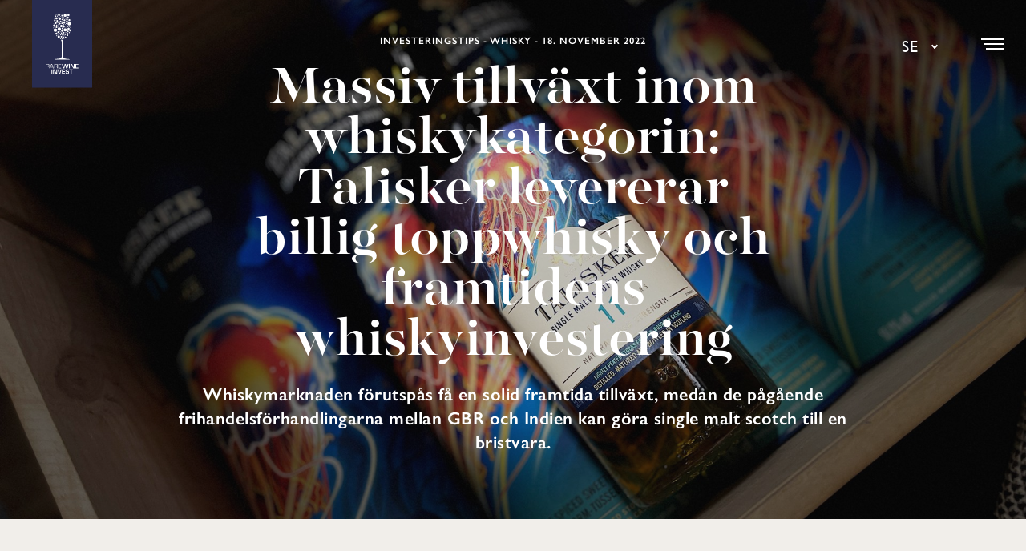

--- FILE ---
content_type: text/html; charset=utf-8
request_url: https://www.rarewineinvest.se/nyheter/2022/massiv-tillvaext-inom-whiskykategorin-talisker-levererar-billig-toppwhisky-och-framtidens-whiskyinvestering/
body_size: 40225
content:

<!DOCTYPE html>
<html lang="sv" xmlns="http://www.w3.org/1999/xhtml" prefix="og: http://ogp.me/ns# fb: http://ogp.me/ns/fb#">
<head>
    <meta http-equiv="X-UA-Compatible" content="IE=edge" />
    <meta charset="utf-8" />
    <meta name="viewport" content="width=device-width, initial-scale=1.0, maximum-scale=2.0, user-scalable=1" />
    <link rel="apple-touch-icon" sizes="180x180" href="/assets/images/apple-touch-icon.png">
    <link rel="icon" type="image/png" sizes="32x32" href="/assets/images/favicon-32x32.png">
    <link rel="icon" type="image/png" sizes="16x16" href="/assets/images/favicon-16x16.png">
    <link rel="manifest" href="/assets/images/manifest.json">
    <link rel="mask-icon" href="/assets/images/safari-pinned-tab.svg" color="#222851">
    <link rel="shortcut icon" href="/assets/images/favicon.ico">
    <meta name="msapplication-TileColor" content="#222851">
    <meta name="msapplication-config" content="/assets/images/browserconfig.xml">
    <meta name="theme-color" content="#ffffff">
    


<title>Massiv tillv&#228;xt inom whiskykategorin: Talisker levererar billig toppwhisky och framtidens whiskyinvestering</title>


    <meta name="description" content="Whiskymarknaden f&#246;rutsp&#229;s f&#229; en solid framtida tillv&#228;xt, medan de p&#229;g&#229;ende frihandelsf&#246;rhandlingarna mellan GBR och Indien kan g&#246;ra single malt scotch till en bristvara." />

        
    

<meta property="og:title" content="Massiv tillv&#228;xt inom whiskykategorin: Talisker levererar billig toppwhisky och framtidens whiskyinvestering" />
<meta property="og:type" content="website" />
<meta property="og:url" content='/nyheter/2022/massiv-tillvaext-inom-whiskykategorin-talisker-levererar-billig-toppwhisky-och-framtidens-whiskyinvestering/' />

        <meta property="og:image" content='https://www.rarewineinvest.se/media/3333/talisker-11yo-2022-special-release-1200x628.jpg' />

    <meta property="og:description" content="Whiskymarknaden f&#246;rutsp&#229;s f&#229; en solid framtida tillv&#228;xt, medan de p&#229;g&#229;ende frihandelsf&#246;rhandlingarna mellan GBR och Indien kan g&#246;ra single malt scotch till en bristvara." />

<meta property="og:site_name" content="Se" />
    
    

        <link rel="stylesheet" type="text/css" href="/assets/styles/main.min.css?v=20241122090402" />

    

    <link rel="preconnect" href="https://px.ads.linkedin.com">
    <link rel="preconnect" href="https://www.facebook.com">
    <link rel="preconnect" href="https://stats.g.doubleclick.net">
    <link rel="preconnect" href="https://www.google-analytics.com">
    <link rel="preconnect" href="https://connect.facebook.net">
    <link rel="preconnect" href="https://sjs.bizographics.com">

    <link rel="prefetch" href="/assets/scripts/vendor.min.js">
    <link rel="prefetch" href="/assets/scripts/main.min.js">
    <link rel="stylesheet" href="/css/micro-landing-page.css">

    <script>
        (function() {
            // === Capture initial query parameters ASAP ===
            const initialParams = new URLSearchParams(window.location.search);

            const trackedKeys = [
                "utm_source",
                "utm_medium",
                "utm_campaign",
                "utm_term",
                "utm_content",
                "utm_id",
                "fbclid"
            ];

            // Central param bag (mutates later when _fbc/_fbp appear)
            const params = {};
            for (const key of trackedKeys) {
                if (initialParams.has(key)) params[key] = initialParams.get(key);
            }

            // --- helpers ------------------------------------------------------------
            function getCookie(name) {
                const m = document.cookie.match(new RegExp("(?:^|;\\s*)" + name.replace(/[-.^$*+?()[\]{}|\\]/g,"\\$&") + "=([^;]*)"));
                return m ? decodeURIComponent(m[1]) : null;
            }

            function tryHydrateFbcFbp() {
                const fbc = getCookie("_fbc");
                const fbp = getCookie("_fbp");
                let updated = false;
                if (fbc && params.fbc !== fbc) { params.fbc = fbc; updated = true; }
                if (fbp && params.fbp !== fbp) { params.fbp = fbp; updated = true; }
                return updated;
            }

            function addParamsToLink(a) {
                if (!/^https?:/i.test(a.href)) return;
                try {
                    const url = new URL(a.href, window.location.origin);
                    for (const [k, v] of Object.entries(params)) {
                        if (!v) continue;
                        if (!url.searchParams.has(k)) url.searchParams.set(k, v);
                    }
                    a.href = url.toString();
                } catch(_) {}
            }

            function processAll() {
                document.querySelectorAll("a").forEach(addParamsToLink);
            }

            // --- initial pass + DOM observer ---------------------------------------
            window.addEventListener("DOMContentLoaded", processAll);
            processAll();

            const observer = new MutationObserver(muts => {
                for (const m of muts) {
                    m.addedNodes.forEach(node => {
                        if (node.tagName === "A") addParamsToLink(node);
                        else if (node.querySelectorAll) node.querySelectorAll("a").forEach(addParamsToLink);
                    });
                }
            });
            
            function startObserver(){
                const target = document.body || document.documentElement; // always a Node
                observer.observe(target, { childList: true, subtree: true });
            }

            if (document.readyState === "loading")
                document.addEventListener("DOMContentLoaded", startObserver, { once: true });
            else
                startObserver();

            // --- late cookie population handling -----------------------------------
            (function pollForMetaIds() {
                let attempt = 0;
                const maxAttempts = 10;
                const base = 250;
                function tick() {
                    const changed = tryHydrateFbcFbp();
                    if (changed) processAll();

                    const haveBoth = params.fbc && params.fbp;
                    if (haveBoth || attempt >= maxAttempts) return;

                    attempt++;
                    const delay = Math.min(2000, base * Math.pow(1.6, attempt));
                    setTimeout(tick, delay);
                }
                tick();
            })();
        })();
    </script>


        <!-- Google Tag Manager -->
        <script>
                (function (w, d, s, l, i) {
                    w[l] = w[l] || []; w[l].push({
                        'gtm.start':
                        new Date().getTime(), event: 'gtm.js'
                    }); var f = d.getElementsByTagName(s)[0],
                    j = d.createElement(s), dl = l != 'dataLayer' ? '&l=' + l : ''; j.async = true; j.src =
                    'https://www.googletagmanager.com/gtm.js?id=' + i + dl; f.parentNode.insertBefore(j, f);
                })(window, document, 'script', 'dataLayer', 'GTM-MK4X3ZN');
        </script>
        <!-- End Google Tag Manager -->











        <meta name="facebook-domain-verification" content="9bxitgbtpxxw8uq251u007qr8kbgza" />


</head>
<body class="newsItem">
    

    <!-- Google Tag Manager (noscript) -->
    <noscript>
        <iframe src="https://www.googletagmanager.com/ns.html?id=GTM-MK4X3ZN" height="0" width="0" style="display:none;visibility:hidden"></iframe>
    </noscript>
    <!-- End Google Tag Manager (noscript) -->

<div id="site-wrapper">
        <div class="language-selector" aria-expanded="false">
            <span class="language-selector__current">Se</span>
            <ul class="language-selector__list" aria-hidden="true">
                        <li class="language-selector__list-item">
                            <a class="language-selector__link" href="https://www.rarewineinvest.dk/">Da</a>
                        </li>
                        <li class="language-selector__list-item">
                            <a class="language-selector__link" href="https://www.rarewineinvest.com/">En</a>
                        </li>
                        <li class="language-selector__list-item">
                            <a class="language-selector__link" href="https://www.rarewineinvest.it/">It</a>
                        </li>
                        <li class="language-selector__list-item">
                            <a class="language-selector__link" href="https://www.rarewineinvest.nl/">Nl</a>
                        </li>
                        <li class="language-selector__list-item">
                            <a class="language-selector__link" href="https://www.rarewineinvest.es/">Es</a>
                        </li>
            </ul>
        </div>
    <a id="nav-trigger" href="#"><span>menu</span></a>
    <header id="site-header">
        <a id="logo-link" href="/"><img src="/assets/images/rarewineinvest-logo.svg" alt="Rare Wine Invest logo" /></a>
        <nav role="navigation" id="quick-nav">
                    <ul class="no-list nav-list">
                <li>
                        <a href="/varfoer-investera-i-vin/">Varf&#246;r investera i vin?</a>
                </li>
                <li>
                        <a href="/hur-man-investerar-i-vin/">Hur man investerar i vin</a>
                </li>
                <li>
                        <a href="/nyheter/">Nyheter</a>
                </li>
                <li>
                        <a href="/kontakta/">Kontakta</a>
                </li>
                <li>
                        <a href="/gratis-investeringsguide/">Gratis investeringsguide</a>
                </li>
                <li>
                            <a href="https://myrarewineinvest.com/" target="_self">Investorportal</a>
                </li>
        </ul>

        </nav>
    </header>

    <main role="main">
        

    <section class="hero news-item-hero" style="background-image:url('/media/3334/talisker-11yo-2022-special-release-1920x1080.jpg?anchor=center&amp;mode=crop&amp;width=1920&amp;height=1080&amp;rnd=133131615560000000')">
        <div class="hero-text rellax" data-rellax-speed="4" data-rellax-percentage=".5">

            <p class="news-date" data-aos="fade-up" data-aos-delay="1000">Investeringstips  - Whisky  - 18. november 2022</p>
            <h1 data-aos="fade-down" data-aos-delay="500">Massiv tillv&#228;xt inom whiskykategorin: Talisker levererar billig toppwhisky och framtidens whiskyinvestering</h1>
                <p data-aos="fade-down" data-aos-delay="750">Whiskymarknaden förutspås få en solid framtida tillväxt, medan de pågående frihandelsförhandlingarna mellan GBR och Indien kan göra single malt scotch till en bristvara.</p>
        </div>
    </section>

    <section class="news-item-content-section">
                <div class="news-item-content text rich-text" data-aos="fade-in-down">
                    <p>Högkvalitativ single malt whisky till ett lägre pris är en av framtidens spännande whiskyinvesteringar som endast ett fåtal tänker på idag. Samtidigt står den globala whiskymarknaden inför solida framtida tillväxtsiffror och attraktiva möjligheter i länder som Kina och framför allt Indien.</p>
<p>Den helt nya 11YO 2022 Special Release från Talisker talar direkt in i denna utveckling....</p>
                </div>
                <div class="news-item-content text rich-text" data-aos="fade-in-down">
                        <h2>Talisker Fr&#229;n Isle Of Skye</h2>
                    <p>När man talar om Skottland och whisky är det svårt att undvika Isle of Skye, som nästan har blivit ett pilgrimsmål som måste besökas innan whiskyentusiaster verkligen kan kalla sig whiskyälskare.</p>
<p>Här på Loch Harport-kusten har man sedan 1830 producerat single malt whisky under namnet Talisker, som i dag till och med är det äldsta destilleriet på den ikoniska whiskyön. </p>
<p>Under de nästan 200 år som gått sedan dess har kategorin upplevt flera omvandlingar och upp- och nedgångar, medan branschen som helhet idag ser starkare ut än någonsin.</p>
<p>Detta är uppenbart när man tittar på Taliskers ägare Diageo, som är en mastodont av en spritproducent.</p>
<p>Diageo har en imponerande produktportfölj med välkända varumärken, men det är utan tvekan i kategorin skotsk single malt whisky som vi bör hitta Diageos flaggskepp, med Port Ellen och Brora som de mest ikoniska. Dessa destillerier stängdes dock för många år sedan och öppnas först nu igen med ny produktion - och det ligger i sakens natur att det tar lång tid för dessa destillerier att presentera ens 7- eller 12-årig whisky.</p>
<p>Det är därför Diageo måste driva andra prestigevarumärken framåt - och ett av de mest framträdande är Talisker.</p>
                </div>
                <div class="news-item-content text rich-text box" data-aos="fade-in-down">
                        <h2>Diageo: Den Monstru&#246;sa motorn bakom Talisker</h2>
                    <p><span>Diageo är, beroende på hur man ser på det, den största - eller bland de största - producenterna av spritdrycker i världen. Diageo har verksamhet i mer än 180 länder och står bakom mer än 200 olika varumärken, däribland jättar som Johnnie Walker, Tanqueray, Guinness och Smirnoff, men också en tung portfölj av högklassiga whiskymärken som Port Ellen, Brora, Talisker Lagavulin och andra.</span></p>
<p><span><a rel="noopener" href="https://www.diageo.com/en/news-and-media/press-releases/2022/2022-preliminary-results-year-ended-30-june-2022" target="_blank">Diageo ökade försäljningen</a> under räkenskapsåret som avslutades den 30/6-22 med 21,4 % till 17,8 miljarder euro, där de så kallade premium plus-märkena* stod för hela 57 % av försäljningen, medan försäljningen av enbart skotsk whisky ökade med 29 %.</span></p>
                </div>
                <div class="news-item-content text rich-text" data-aos="fade-in-down">
                        <h2>Talisker 11YO 2022 Special Release - Bra whisky till l&#229;gt pris</h2>
                    <p><span>Talisker 11 YO 2022 är en helt ny release - buteljerad i mars 2022 och släpptes nyligen. Detta Talisker uttryck kommer från ex-bourbon amerikanska ekfat samt vin-kryddade fat. Talisker 11YO 2022 är buteljerad som cask strength och håller 55,1 % ABV.</span></p>
<p><span>Denna utgåva ligger i en låg prisklass, vilket gör den lämplig som investering.</span></p>
<p><span>Med ett investeringspris på 90 euro<sup>*</sup> är den bland de lägsta priserna i världen: det lägsta priset på whiskybase.com är 85 euro per flaska, medan det genomsnittliga utbudspriset är 104 euro per flaska. På wine-searcher.com är det lägsta priset per flaska (i hela lådor) 113 euro.</span></p>
                </div>
                    <div class="news-item-content image" data-aos="fade-in-down">
                        <img src="/media/3336/talisker-11yo-2022-special-release-920x1100.jpg?anchor=center&amp;mode=crop&amp;width=920&amp;height=1100&amp;rnd=133131623890000000" alt="Talisker 11YO 2022" />
                    </div>
                <div class="news-item-content text rich-text" data-aos="fade-in-down">
                        <h2>DCI-modellen</h2>
                    <p style="text-align: left;"><span>Konsumenter, samlare, investerare = den perfekta platsen. Vi har haft flera fall av whisky som träffat denna "sweet spot", <a rel="noopener" href="https://www.rarewineinvest.com/news/2019/talisker-1978-the-bodega-series-extremely-limited-releases/" target="_blank">Talisker 1978</a> (endast tillgänglig på engelska) och <a rel="noopener" href="https://www.rarewineinvest.se/nyheter/2021/endast-3-000-flaskor-slaepptes-1988-bowmore-31yo-timeless-nu-tillgaenglig/" target="_blank">Bowmore 31YO</a> är goda exempel.</span></p>
<p><span>Talisker 11YO är dock av en helt annan karaktär. Samlarens dragningskraft? Kanske på lång sikt, när kompletta uppsättningar av specialutgåvor kan bli intressanta. Klassiska whiskyinvesterares radar är inte heller riktad i denna riktning. Det är kategorin konsument som är riktigt intressant. Faktum är att ett whiskyfall som detta kan sättas i perspektiv med vad vi vet från Champagne. Här är gömtraditionen minimal, medan konsumtionen är hög på grund av en låg prisnivå - i förhållande till kvaliteten och produktens art.</span></p>
                </div>
                    <div class="news-item-content image" data-aos="fade-in-down">
                        <img src="/media/2436/dci_model.png?anchor=center&amp;mode=crop&amp;width=800&amp;height=800&amp;rnd=132213099240000000" alt="DCI-modellen" />
                    </div>
                <div class="news-item-content text rich-text" data-aos="fade-in-down">
                    <p><span>Detta är exakt fallet med en whisky som Talisker 11YO 2022 Special Release. Här får dagens whiskydrickare whisky av obestridlig kvalitet från ett berömt destilleri som har varit 11 år på nacken - till ett pris som inte ger någon anledning att göra något annat än att njuta av den här och nu.</span></p>
<p><span>Detta innebär att whiskyälskare köper, njuter, konsumerar och inte sparar till senare. Senare blir äldre årgångar spännande eftersom utvecklingen kan förändra destilleriet, faten och destillatörerna, medan äldre saker bara är attraktiva i den här världen. Samtidigt har destillerierna och deras ägare ett intresse av att öka vinsten, så priset på nya utgåvor kommer sannolikt att öka när en ny utgåva lanseras.</span></p>
<p><span>Detta är mekanismer som du som whiskyinvesterare potentiellt kan dra nytta av - och du kommer att vara bland de få. Att investera i denna typ av whisky är inte "en grej".</span></p>
                </div>
                <div class="news-item-content text rich-text" data-aos="fade-in-down">
                        <h2>Whisky tillv&#228;xt: Utsikter f&#246;r whiskykategorin</h2>
                    <p>Trots historiska upp- och nedgångar tycks whisky aldrig riktigt gå ur tiden, och kategorin ser ut att bara växa i framtiden. Enligt <a rel="noopener" href="https://www.thedrinksbusiness.com/2022/07/global-malt-whisky-market-predicted-to-reach-us6-7-billion-by-2031/" target="_blank">Allied Market Research</a> förväntas den globala marknaden för (malt)whisky växa med i genomsnitt 4,7 % per år under de kommande tio åren.</p>
<p>Bland de <a rel="noopener" href="https://www.thedrinksbusiness.com/2022/06/the-worlds-biggest-markets-for-scotch-2021/" target="_blank">största importörerna</a> av skotsk whisky (i värde) finns USA (+8,4 % till 900,1 miljoner euro 2021) och Frankrike (+2,8 % till 441,4 miljoner euro 2021), men Kina har också flyttat upp på listan och är värt att hålla ett extra öga på. På bara några få år har Kina blivit en permanent invånare på listan och ligger för närvarande fast som världens femte största importör, med en ökning av importen med 84,9 % till 225,7 miljoner euro på bara ett år mellan 2020 och 2021 - en trend som väntas fortsätta, om än med mer måttliga tillväxtsiffror på grund av en snabbt växande medelklass och ett ökande välstånd.</p>
<p>Men det är i Indien som den verkligt stora potentialen finns. Indien är utan tvekan världens största whiskymarknad* och faktiskt världens tredje största importör av skotsk whisky (i volym) med 95 miljoner flaskor år 2020 enligt <a rel="noopener" href="https://www.scotch-whisky.org.uk/newsroom/2020-scotch-whisky-exports/" target="_blank">The Scotch Whisky Association</a>. Men även om exporten av skotsk whisky till Indien har ökat med 200 % under det senaste decenniet, står den bara för cirka 2 % av Indiens whiskymarknad. Den lilla andelen beror till stor del på en indisk importtull på så mycket som 150 % på skotsk whisky.</p>
<p>Vad som är intressant här är att Storbritannien och Indien för närvarande förhandlar om <a rel="noopener" href="https://www.businesstoday.in/latest/economy/story/india-uk-free-trade-deal-britains-scotch-whisky-industry-to-miss-out-on-the-big-diwali-party-349997-2022-10-17" target="_blank">frihandelsavtal</a>, och att whiskytullen är en av punkterna på dagordningen. Förhandlingarna har dock försenats på grund av den politiska instabiliteten i Storbritannien, men Storbritannien lovar en <a rel="noopener" href="https://www.reuters.com/world/uk/britain-prioritising-india-trade-deal-cant-give-timeline-minister-says-2022-10-29/" target="_blank">uppgörelse</a> utan att ange någon tidsfrist.</p>
<p>Scotch Whisky Association uppskattar att en sänkning av tullsatsen skulle leda till en <a rel="noopener" href="https://www.scotch-whisky.org.uk/insights/international-trade/uk-india-trade-talks/" target="_blank">ökad export till Indien</a> på 1,1 miljarder euro under de kommande fem åren.</p>
<p>Potentialen är enorm, och även om whiskyproduktionen uppenbarligen inte kan påskyndas verkar efterfrågan bara öka, och Indien och Kina kan verkligen få den att explodera. </p>
<p><span class="footnote">*whisky i allmänhet, inte " inte specifik scotch”</span></p>
                </div>
                    <div class="news-item-content image" data-aos="fade-in-down">
                        <img src="/media/3340/talisker-11yo-2022-special-release-800x600_mail.jpg?anchor=center&amp;mode=crop&amp;width=800&amp;height=600&amp;rnd=133131625290000000" alt="Talisker 11YO 2022" />
                    </div>
                <div class="news-item-content text rich-text" data-aos="fade-in-down">
                        <h2>RareWine Invests analys</h2>
                    <p>Whisky är en stor och historiskt viktig kategori inom vin och sprit, och trots historiska upp- och nedgångar verkar det som om kategorin har blivit så stor och fått så mycket fart att det helt enkelt är omöjligt att tänka sig att den försvinner.</p>
<p>Den globala whiskymarknaden beräknas växa med i genomsnitt 4,7 procent per år under de kommande tio åren, medan enskilda marknader som Kina och Indien i synnerhet skulle kunna se det hela explodera.</p>
<p>Produktionen av whisky kan inte påskyndas och måste faktiskt lagras i minst tre år innan den ens kan kallas whisky. I den övre delen av whiskyskalan finner vi skotsk whisky, och i viss mån japansk. Och bland de bästa här hittar vi Talisker.</p>
<p>Talisker 11YO 2022 Special Release erbjuder just nu en whiskyinvestering i en prisklass där publiken och konsumtionen är enorm. Den tilltalar de så kallade "drinkarna" men kan lika gärna tilltala samlare i framtiden när de flaskor som en gång var så lättillgängliga har försvunnit från marknaden.</p>
<p>Om du tror på potentialen för prishöjningar bland "billiga" whisky  och du tror på viljan och förmågan hos mastodonter som Diageo, Pernod Ricard och Beam Suntory att lyfta whiskykategorin ytterligare, då är Talisker 11YO 2022 Special Release något för dig.</p>
<p>Detta är ett annorlunda sätt att tänka på whiskyinvesteringar - till skillnad från flaskor för miljoner som är årtionden gamla. Marknadsutsikterna är intressanta och potentialen är enorm.</p>
                </div>
                <div class="news-item-content text table" data-aos="fade-in">
                        <h2>Investera i Talisker 11YO 2022 Special Release</h2>
<p><span>Kontakta oss via kontaktformuläret längst ner på sidan om du vill veta mer om dina investeringsalternativ eller beställ vinet direkt via formuläret.</span></p><table>
<thead>
<tr><th>ÅRGÅNG</th><th>VIN</th><th>VOL</th><th>FÖRPACKNING</th><th>PRIS*</th></tr>
</thead>
<tbody>
<tr><td><span>2022</span></td><td><span>Talisker 11YO - 2022 Release</span></td><td><span>700</span></td><td><span>GB/OC6</span></td><td><span>€ 90</span></td></tr>
<t/body>
</table>

                        <span class="caption-text">*Alla priser &#228;r i euro exkl. tull, skatt och moms f&#246;r leverans till ett tullager. Priser inklusive tull, skatt och moms kan skickas p&#229; beg&#228;ran. Vinerna s&#228;ljs endast i hela l&#229;dor om inget annat anges och priset &#228;r per flaska. Minsta orderstorlek 2 500 euro. F&#246;ruts&#228;tter en total minimiinvestering p&#229; 10 000 euro. Priserna kan ha &#228;ndrats sedan denna artikel publicerades. Reservationer g&#246;rs f&#246;r fel.</span>
                </div>
    </section>



<section class="text default form-section not-inverted no-backdrop news-item-contact-form-section" data-aos="fade-in-down">
    <div class="wrap">

        <article class="article-left hubspot-form-article">
                    <h2>Ta kontakt med RareWine Invest</h2>
                    <div class="rich-text">Fyll i formuläret så hör vi av oss till dig så snart som möjligt</div>
            <div class="hubspot-form-wrapper" id="hubspotContactForm" data-formid="14615c2c-0016-41ba-adc1-980dd01d9d00"></div>
        </article>

        
    </div>
</section>





    <section class="text news-item-content-section related-news-section no-backdrop">
        <div class="wrap">
            <article>
                <h2>Relaterade nyheter</h2>
            </article>
            <ul class="no-list news-list">
                    <li data-aos="fade-in">
                        <a href="/nyheter/2021/endast-3-000-flaskor-slaepptes-1988-bowmore-31yo-timeless-nu-tillgaenglig/">
                            <div class="image" style="background-image:url('/media/2974/bowmore-timeless-series-31-year-old-1920x1080.jpg?anchor=center&amp;mode=crop&amp;width=800&amp;height=600&amp;rnd=132780791200000000')"></div>
                                <p class="news-date">7. oktober 2021</p>
                            <h2>Endast 3 000 flaskor sl&#228;pptes: 1988 Bowmore 31YO Timeless nu tillg&#228;nglig</h2>
                            <p>Vi har f&#229;tt tag p&#229; en liten m&#228;ngd Bowmore 31YO Timeless, som annars bara fanns tillg&#228;nglig i travel…</p>
                            <span class="read-more">Läs nyheterna</span>
                        </a>
                    </li>
                    <li data-aos="fade-in">
                        <a href="/nyheter/2021/whisky-rare-port-ellen-finns-till-ett-attraktivt-pris/">
                            <div class="image" style="background-image:url('/media/2842/port-ellen-17-release-1920x1080.jpeg?anchor=center&amp;mode=crop&amp;width=800&amp;height=600&amp;rnd=132658244270000000')"></div>
                                <p class="news-date">19. maj 2021</p>
                            <h2>Whisky: Rare Port Ellen finns till ett attraktivt pris</h2>
                            <p>+17 %. S&#229; mycket har priset p&#229; Port Ellens 17:e utg&#229;va &#246;kat sedan september. Nu har du en s&#228;llsynt…</p>
                            <span class="read-more">Läs nyheterna</span>
                        </a>
                    </li>
                    <li data-aos="fade-in">
                        <a href="/nyheter/2022/55-aarig-yamazaki-vaerldens-dyraste-japanska-whisky-till-salu-hos-rarewine/">
                            <div class="image" style="background-image:url('/media/3091/yamazaki55_covercloseup_1920x1440.jpg?anchor=center&amp;mode=crop&amp;width=800&amp;height=600&amp;rnd=132888943640000000')"></div>
                                <p class="news-date">11. februari 2022</p>
                            <h2>55-&#229;rig Yamazaki - v&#228;rldens dyraste japanska whisky till salu hos RareWine</h2>
                            <p>En 55-&#229;rig Yamazaki single malt japansk whisky med ett f&#246;rs&#228;ljningspris p&#229; 570 000 euro ex. Moms &#228;r…</p>
                            <span class="read-more">Läs nyheterna</span>
                        </a>
                    </li>
            </ul>
        </div>
    </section>

    <section class="text newsletter">
        <div class="backdrop" data-aos="fade-up" data-aos-delay="400">
            Nyhetsbrev
        </div>
        <div class="wrap">
            <article>
                <h2>Få nyheter om investeringsviner, marknadsanalyser och våra exklusiva evenemang</h2>
                <div id="hubspotNewsletterSignupForm" data-formid="a3c8bda8-3563-4ef5-936b-76adb1c2c377" class="hubspotFormWrapper"></div>
            </article>

            
        </div>
    </section>





    </main>

    <footer data-bg="" class="lazy">
        <ul class="no-list footer-info">
            <li>
RareWine Invest                                    <br />&#216;stre Havnepromenade 26, 5. sal                                    <br />DK9000 Aalborg
                                    <br />Denmark                                    <br />Org.nummer: 37658987
            </li>
            <li>
                        <a href="/media/2185/afgoerelse_censureret.pdf" target="_self" rel="noopener">Tillst&#229;nd f&#246;r tullager</a><br />
                                        <a href="https://www.findsmiley.dk/708977" target="_blank" rel="noopener">Se kontrollrapport.</a><br />
                <a href="javascript:CookieConsent.renew();">Cookie-policy</a><br />
                <a href="/privacy-policy/">Integritetspolicy</a>
                        <br /><a href="https://whistleblower.rarewine.com/" target="_blank" rel="noopener">Whistleblower</a>
            </li>
            <li>
                <a href="https://www.linkedin.com/company/rare-wine-invest" target="_blank" rel="noopener">
                    <svg width="34px" height="34px" viewBox="0 0 34 34" version="1.1" xmlns="http://www.w3.org/2000/svg" xmlns:xlink="http://www.w3.org/1999/xlink">
                        <title>LinkedIn</title>
                        <g id="someLI" stroke="none" stroke-width="1" fill="none" fill-rule="evenodd">
                            <g id="Forside-hover-1" transform="translate(-993.000000, -6628.000000)">
                                <g id="Group-10" transform="translate(0.000000, 6391.000000)">
                                    <g id="Group-8" transform="translate(210.000000, 237.000000)">
                                        <g id="Group-6" transform="translate(783.000000, 0.000000)">
                                            <g id="Group-12">
                                                <circle id="Oval-3-Copy-3" fill="#A68676" cx="17" cy="17" r="17"></circle>
                                                <path d="M13.1787556,23.3779556 L10.1784889,23.3779556 L10.1784889,14.3514667 L13.1787556,14.3514667 L13.1787556,23.3779556 Z M11.6786222,13.1194667 L11.6588,13.1194667 C10.6523556,13.1194667 10,12.4260889 10,11.5594222 C10,10.6737333 10.6714222,10 11.6982667,10 C12.7253333,10 13.3564889,10.6737333 13.3761333,11.5594222 C13.3761333,12.4260889 12.7253333,13.1194667 11.6786222,13.1194667 Z M24,23.378 L20.9989333,23.3779556 L20.9989333,18.5487556 C20.9989333,17.3358222 20.5653333,16.5078667 19.4791556,16.5078667 C18.6496444,16.5078667 18.1567111,17.0653333 17.9395556,17.6053333 C17.8606222,17.7982222 17.84,18.0663556 17.84,18.3368444 L17.84,23.378 L14.8383556,23.378 C14.8383556,23.378 14.8785778,15.1983111 14.8383556,14.3515111 L17.84,14.3515111 L17.84,15.6305778 C18.2388,15.0169333 18.9504889,14.1396 20.5447111,14.1396 C22.5196889,14.1396 24,15.4293778 24,18.2017333 L24,23.378 Z" id="Shape" fill="#1F1F1F" fill-rule="nonzero"></path>
                                            </g>
                                        </g>
                                    </g>
                                </g>
                            </g>
                        </g>
                    </svg>
                </a>
                <a href="https://www.facebook.com/rarewineinvest/" target="_blank" rel="noopener">
                    <svg width="34px" height="34px" viewBox="0 0 34 34" version="1.1" xmlns="http://www.w3.org/2000/svg" xmlns:xlink="http://www.w3.org/1999/xlink">
                        <title>Facebook</title>
                        <g id="someFB" stroke="none" stroke-width="1" fill="none" fill-rule="evenodd">
                            <g id="Forside-hover-1" transform="translate(-1046.000000, -6628.000000)">
                                <g id="Group-10" transform="translate(0.000000, 6391.000000)">
                                    <g id="Group-8" transform="translate(210.000000, 237.000000)">
                                        <g id="Group-6" transform="translate(783.000000, 0.000000)">
                                            <g id="Group-3" transform="translate(53.000000, 0.000000)">
                                                <circle id="Oval-3" fill="#A68676" cx="17" cy="17" r="17"></circle>
                                                <path d="M20.5489811,10.0030189 L18.6674717,10 C16.5536604,10 15.1876226,11.4015094 15.1876226,13.570717 L15.1876226,15.2170566 L13.2958491,15.2170566 C13.1323774,15.2170566 13,15.3495849 13,15.5130566 L13,17.8984151 C13,18.0618868 13.1325283,18.1942642 13.2958491,18.1942642 L15.1876226,18.1942642 L15.1876226,24.213283 C15.1876226,24.3767547 15.32,24.5091321 15.4834717,24.5091321 L17.9516981,24.5091321 C18.1151698,24.5091321 18.2475472,24.3766038 18.2475472,24.213283 L18.2475472,18.1942642 L20.4594717,18.1942642 C20.6229434,18.1942642 20.7553208,18.0618868 20.7553208,17.8984151 L20.7562264,15.5130566 C20.7562264,15.434566 20.7249811,15.3593962 20.6695849,15.3038491 C20.6141887,15.2483019 20.538717,15.2170566 20.4602264,15.2170566 L18.2475472,15.2170566 L18.2475472,13.821434 C18.2475472,13.1506415 18.4073962,12.8101132 19.2812075,12.8101132 L20.5486792,12.8096604 C20.712,12.8096604 20.8443774,12.6771321 20.8443774,12.5138113 L20.8443774,10.2988679 C20.8443774,10.1356981 20.7121509,10.0033208 20.5489811,10.0030189 Z" id="Shape" fill="#1F1F1F" fill-rule="nonzero"></path>
                                            </g>
                                        </g>
                                    </g>
                                </g>
                            </g>
                        </g>
                    </svg>
                </a>
                <a href="https://www.instagram.com/rare_wine" target="_blank" rel="noopener">
                    <svg width="34px" height="34px" viewBox="0 0 34 34" version="1.1" xmlns="http://www.w3.org/2000/svg" xmlns:xlink="http://www.w3.org/1999/xlink">
                        <title>Instagram</title>
                        <g id="someIG" stroke="none" stroke-width="1" fill="none" fill-rule="evenodd">
                            <g id="Forside-hover-1" transform="translate(-1152.000000, -6628.000000)">
                                <g id="Group-10" transform="translate(0.000000, 6391.000000)">
                                    <g id="Group-8" transform="translate(210.000000, 237.000000)">
                                        <g id="Group-6" transform="translate(783.000000, 0.000000)">
                                            <g id="Group-2" transform="translate(159.000000, 0.000000)">
                                                <circle id="Oval-3-Copy-2" fill="#A68676" cx="17" cy="17" r="17"></circle>
                                                <g id="instagram" transform="translate(9.000000, 9.000000)" fill-rule="nonzero">
                                                    <path d="M8.5,5.79726562 C7.00967773,5.79726562 5.79726562,7.00971094 5.79726562,8.5 C5.79726562,9.99028906 7.00971094,11.2027344 8.5,11.2027344 C9.99028906,11.2027344 11.2027344,9.99028906 11.2027344,8.5 C11.2027344,7.00971094 9.99032227,5.79726562 8.5,5.79726562 Z" id="Shape" fill="#282828"></path>
                                                    <path d="M13.8346797,0 L3.16538672,0 C1.41999805,0 0,1.41996484 0,3.16535352 L0,13.8346465 C0,15.5800352 1.41999805,17 3.16538672,17 L13.8346797,17 C15.5800352,17 17,15.5800352 17,13.8346465 L17,3.16535352 C17,1.41996484 15.5800352,0 13.8346797,0 Z M8.5,12.1988281 C6.46043164,12.1988281 4.80117187,10.539502 4.80117187,8.5 C4.80117187,6.46049805 6.46043164,4.80117187 8.5,4.80117187 C10.5395684,4.80117187 12.1988281,6.46046484 12.1988281,8.5 C12.1988281,10.5395352 10.5395684,12.1988281 8.5,12.1988281 Z M13,4 C12.4477153,4 12,3.55228475 12,3 C12,2.44771525 12.4477153,2 13,2 C13.5522847,2 14,2.44771525 14,3 C14,3.55228475 13.5522847,4 13,4 Z" id="Shape" fill="#1F1F1F"></path>
                                                </g>
                                            </g>
                                        </g>
                                    </g>
                                </g>
                            </g>
                        </g>
                    </svg>
                </a>
            </li>
            <li>&copy; 2026 All rights reserved</li>
        </ul>
    </footer>

    <div id="full-nav-overlay"></div>
    <nav role="navigation" id="full-nav">
                <ul class="no-list nav-list level1">
    <li>
            <a href="/varfoer-investera-i-vin/">
                Varf&#246;r investera i vin?
            </a>

    </li>
    <li>
            <a href="/hur-man-investerar-i-vin/">
                Hur man investerar i vin
            </a>

    </li>
    <li class="active">
            <a href="/nyheter/" class="active">
                Nyheter
            </a>

    </li>
    <li>
            <a href="/kontakta/">
                Kontakta
            </a>

    </li>
    <li>
            <a href="/dynamiken-paa-vinmarknaden/">
                Dynamiken p&#229; vinmarknaden
            </a>

    </li>
    <li>
            <a href="/om-oss/">
                Om oss
            </a>

    </li>
    <li>
            <a href="/vanliga-fraagor-och-svar/">
                Vanliga fr&#229;gor och svar
            </a>

    </li>
    <li>
            <a href="/nyhetsbrev/">
                Nyhetsbrev
            </a>

    </li>
    <li>
                <a href="https://myrarewineinvest.com/" target="_self">Investorportal</a>

    </li>
        </ul>



    </nav>
</div>


    
    <script type="text/javascript" src="/assets/scripts/vendor.min.js?v=20241122090402"></script>
    <script type="text/javascript" src="/assets/scripts/main.min.js?v=20241122090402"></script>

    <!--[if lte IE 8]>
    <script charset="utf-8" type="text/javascript" src="//js.hsforms.net/forms/v2-legacy.js"></script>
    <![endif]-->
    <script charset="utf-8" type="text/javascript" src="//js.hsforms.net/forms/v2.js"></script>

    <script type="text/javascript">
        (function () {

            var createHubspotForm = function (wrapperId) {
                var portalId = '7257740';
                var wrapper = document.getElementById(wrapperId);
                if (!wrapper) return;
                var formId = wrapper.getAttribute('data-formid');
                if (formId && formId != '') {
                    hbspt.forms.create({
                        portalId: portalId,
                        formId: formId,
                        target: '#' + wrapperId
                    });
                }
            }

            createHubspotForm('hubspotNewsletterSignupForm');
            createHubspotForm('hubspotProspectForm');
            createHubspotForm('hubspotContactForm');

        })();
    </script>


    
    <script>
        document.addEventListener('DOMContentLoaded', function () {
            new RWI.TableDecorator();
            new RWI.ContactForm();
        });
    </script>



</body>
</html>

--- FILE ---
content_type: text/css
request_url: https://www.rarewineinvest.se/css/micro-landing-page.css
body_size: 193
content:
.microRef:not(.scrolling-up)

 { #site-header {
         background-color: rgba(34,40,81,1);
         height: 5.5rem;
         
         #quick-nav {
             top: 2rem;
            }
            
    }

        
   .language-selector {
    padding-top: 30px;
   }

   #nav-trigger {
    top: 35px;
    right: 2.5rem;
   }

    @media (max-width: 1367px) {
        .language-selector {
            padding-top: 16px;
           }

        #nav-trigger {
            top: 2rem;
        }
    }



}

--- FILE ---
content_type: application/javascript
request_url: https://www.rarewineinvest.se/assets/scripts/vendor.min.js?v=20241122090402
body_size: 74760
content:
!function(e,t){"object"==typeof exports&&"object"==typeof module?module.exports=t():"function"==typeof define&&define.amd?define([],t):"object"==typeof exports?exports.AOS=t():e.AOS=t()}(this,function(){return o={},n.m=i=[function(e,t,n){"use strict";function i(e){return e&&e.__esModule?e:{default:e}}function o(){if(0<arguments.length&&void 0!==arguments[0]&&arguments[0]&&(v=!0),v)return m=(0,f.default)(m,y),(0,h.default)(m,y.once),m}function r(){m=(0,p.default)(),o()}var a=Object.assign||function(e){for(var t=1;t<arguments.length;t++){var n=arguments[t];for(var i in n)Object.prototype.hasOwnProperty.call(n,i)&&(e[i]=n[i])}return e},s=(i(n(1)),n(6)),c=i(s),l=i(n(7)),u=i(n(8)),d=i(n(9)),h=i(n(10)),f=i(n(11)),p=i(n(14)),m=[],v=!1,g=document.all&&!window.atob,y={offset:120,delay:0,easing:"ease",duration:400,disable:!1,once:!1,startEvent:"DOMContentLoaded",throttleDelay:99,debounceDelay:50,disableMutationObserver:!1};e.exports={init:function(e){return y=a(y,e),m=(0,p.default)(),function(e){return!0===e||"mobile"===e&&d.default.mobile()||"phone"===e&&d.default.phone()||"tablet"===e&&d.default.tablet()||"function"==typeof e&&!0===e()}(y.disable)||g?void m.forEach(function(e,t){e.node.removeAttribute("data-aos"),e.node.removeAttribute("data-aos-easing"),e.node.removeAttribute("data-aos-duration"),e.node.removeAttribute("data-aos-delay")}):(document.querySelector("body").setAttribute("data-aos-easing",y.easing),document.querySelector("body").setAttribute("data-aos-duration",y.duration),document.querySelector("body").setAttribute("data-aos-delay",y.delay),"DOMContentLoaded"===y.startEvent&&-1<["complete","interactive"].indexOf(document.readyState)?o(!0):"load"===y.startEvent?window.addEventListener(y.startEvent,function(){o(!0)}):document.addEventListener(y.startEvent,function(){o(!0)}),window.addEventListener("resize",(0,l.default)(o,y.debounceDelay,!0)),window.addEventListener("orientationchange",(0,l.default)(o,y.debounceDelay,!0)),window.addEventListener("scroll",(0,c.default)(function(){(0,h.default)(m,y.once)},y.throttleDelay)),y.disableMutationObserver||(0,u.default)("[data-aos]",r),m)},refresh:o,refreshHard:r}},function(e,t){},,,,,function(m,e){(function(e){"use strict";function r(i,n,e){function o(e){var t=c,n=l;return c=l=void 0,p=e,d=i.apply(n,t)}function r(e){var t=e-f;return void 0===f||n<=t||t<0||v&&u<=e-p}function a(){var e=k();return r(e)?t(e):void(h=setTimeout(a,function(e){var t=n-(e-f);return v?E(t,u-(e-p)):t}(e)))}function t(e){return h=void 0,g&&c?o(e):(c=l=void 0,d)}function s(){var e=k(),t=r(e);if(c=arguments,l=this,f=e,t){if(void 0===h)return function(e){return p=e,h=setTimeout(a,n),m?o(e):d}(f);if(v)return h=setTimeout(a,n),o(f)}return void 0===h&&(h=setTimeout(a,n)),d}var c,l,u,d,h,f,p=0,m=!1,v=!1,g=!0;if("function"!=typeof i)throw new TypeError(x);return n=b(n)||0,y(e)&&(m=!!e.leading,u=(v="maxWait"in e)?w(b(e.maxWait)||0,n):u,g="trailing"in e?!!e.trailing:g),s.cancel=function(){void 0!==h&&clearTimeout(h),c=f=l=h=void(p=0)},s.flush=function(){return void 0===h?d:t(k())},s}function y(e){var t=void 0===e?"undefined":n(e);return!!e&&("object"==t||"function"==t)}function i(e){return"symbol"==(void 0===e?"undefined":n(e))||function(e){return!!e&&"object"==(void 0===e?"undefined":n(e))}(e)&&p.call(e)==t}function b(e){if("number"==typeof e)return e;if(i(e))return o;if(y(e)){var t="function"==typeof e.valueOf?e.valueOf():e;e=y(t)?t+"":t}if("string"!=typeof e)return 0===e?e:+e;e=e.replace(a,"");var n=c.test(e);return n||l.test(e)?u(e.slice(2),n?2:8):s.test(e)?o:+e}var n="function"==typeof Symbol&&"symbol"==typeof Symbol.iterator?function(e){return typeof e}:function(e){return e&&"function"==typeof Symbol&&e.constructor===Symbol&&e!==Symbol.prototype?"symbol":typeof e},x="Expected a function",o=NaN,t="[object Symbol]",a=/^\s+|\s+$/g,s=/^[-+]0x[0-9a-f]+$/i,c=/^0b[01]+$/i,l=/^0o[0-7]+$/i,u=parseInt,d="object"==(void 0===e?"undefined":n(e))&&e&&e.Object===Object&&e,h="object"==("undefined"==typeof self?"undefined":n(self))&&self&&self.Object===Object&&self,f=d||h||Function("return this")(),p=Object.prototype.toString,w=Math.max,E=Math.min,k=function(){return f.Date.now()};m.exports=function(e,t,n){var i=!0,o=!0;if("function"!=typeof e)throw new TypeError(x);return y(n)&&(i="leading"in n?!!n.leading:i,o="trailing"in n?!!n.trailing:o),r(e,t,{leading:i,maxWait:t,trailing:o})}}).call(e,function(){return this}())},function(p,e){(function(e){"use strict";function y(e){var t=void 0===e?"undefined":n(e);return!!e&&("object"==t||"function"==t)}function i(e){return"symbol"==(void 0===e?"undefined":n(e))||function(e){return!!e&&"object"==(void 0===e?"undefined":n(e))}(e)&&f.call(e)==t}function b(e){if("number"==typeof e)return e;if(i(e))return o;if(y(e)){var t="function"==typeof e.valueOf?e.valueOf():e;e=y(t)?t+"":t}if("string"!=typeof e)return 0===e?e:+e;e=e.replace(r,"");var n=s.test(e);return n||c.test(e)?l(e.slice(2),n?2:8):a.test(e)?o:+e}function x(){return h.Date.now()}var n="function"==typeof Symbol&&"symbol"==typeof Symbol.iterator?function(e){return typeof e}:function(e){return e&&"function"==typeof Symbol&&e.constructor===Symbol&&e!==Symbol.prototype?"symbol":typeof e},o=NaN,t="[object Symbol]",r=/^\s+|\s+$/g,a=/^[-+]0x[0-9a-f]+$/i,s=/^0b[01]+$/i,c=/^0o[0-7]+$/i,l=parseInt,u="object"==(void 0===e?"undefined":n(e))&&e&&e.Object===Object&&e,d="object"==("undefined"==typeof self?"undefined":n(self))&&self&&self.Object===Object&&self,h=u||d||Function("return this")(),f=Object.prototype.toString,w=Math.max,E=Math.min;p.exports=function(i,n,e){function o(e){var t=c,n=l;return c=l=void 0,p=e,d=i.apply(n,t)}function r(e){var t=e-f;return void 0===f||n<=t||t<0||v&&u<=e-p}function a(){var e=x();return r(e)?t(e):void(h=setTimeout(a,function(e){var t=n-(e-f);return v?E(t,u-(e-p)):t}(e)))}function t(e){return h=void 0,g&&c?o(e):(c=l=void 0,d)}function s(){var e=x(),t=r(e);if(c=arguments,l=this,f=e,t){if(void 0===h)return function(e){return p=e,h=setTimeout(a,n),m?o(e):d}(f);if(v)return h=setTimeout(a,n),o(f)}return void 0===h&&(h=setTimeout(a,n)),d}var c,l,u,d,h,f,p=0,m=!1,v=!1,g=!0;if("function"!=typeof i)throw new TypeError("Expected a function");return n=b(n)||0,y(e)&&(m=!!e.leading,u=(v="maxWait"in e)?w(b(e.maxWait)||0,n):u,g="trailing"in e?!!e.trailing:g),s.cancel=function(){void 0!==h&&clearTimeout(h),c=f=l=h=void(p=0)},s.flush=function(){return void 0===h?d:t(x())},s}}).call(e,function(){return this}())},function(e,t){"use strict";function i(e){e&&e.forEach(function(e){var t=Array.prototype.slice.call(e.addedNodes),n=Array.prototype.slice.call(e.removedNodes);t.concat(n).filter(function(e){return e.hasAttribute&&e.hasAttribute("data-aos")}).length&&a()})}Object.defineProperty(t,"__esModule",{value:!0});var o=window.document,r=window.MutationObserver||window.WebKitMutationObserver||window.MozMutationObserver,a=function(){};t.default=function(e,t){var n=new r(i);a=t,n.observe(o.documentElement,{childList:!0,subtree:!0,removedNodes:!0})}},function(e,t){"use strict";function n(){return navigator.userAgent||navigator.vendor||window.opera||""}Object.defineProperty(t,"__esModule",{value:!0});var i=/(android|bb\d+|meego).+mobile|avantgo|bada\/|blackberry|blazer|compal|elaine|fennec|hiptop|iemobile|ip(hone|od)|iris|kindle|lge |maemo|midp|mmp|mobile.+firefox|netfront|opera m(ob|in)i|palm( os)?|phone|p(ixi|re)\/|plucker|pocket|psp|series(4|6)0|symbian|treo|up\.(browser|link)|vodafone|wap|windows ce|xda|xiino/i,o=/1207|6310|6590|3gso|4thp|50[1-6]i|770s|802s|a wa|abac|ac(er|oo|s\-)|ai(ko|rn)|al(av|ca|co)|amoi|an(ex|ny|yw)|aptu|ar(ch|go)|as(te|us)|attw|au(di|\-m|r |s )|avan|be(ck|ll|nq)|bi(lb|rd)|bl(ac|az)|br(e|v)w|bumb|bw\-(n|u)|c55\/|capi|ccwa|cdm\-|cell|chtm|cldc|cmd\-|co(mp|nd)|craw|da(it|ll|ng)|dbte|dc\-s|devi|dica|dmob|do(c|p)o|ds(12|\-d)|el(49|ai)|em(l2|ul)|er(ic|k0)|esl8|ez([4-7]0|os|wa|ze)|fetc|fly(\-|_)|g1 u|g560|gene|gf\-5|g\-mo|go(\.w|od)|gr(ad|un)|haie|hcit|hd\-(m|p|t)|hei\-|hi(pt|ta)|hp( i|ip)|hs\-c|ht(c(\-| |_|a|g|p|s|t)|tp)|hu(aw|tc)|i\-(20|go|ma)|i230|iac( |\-|\/)|ibro|idea|ig01|ikom|im1k|inno|ipaq|iris|ja(t|v)a|jbro|jemu|jigs|kddi|keji|kgt( |\/)|klon|kpt |kwc\-|kyo(c|k)|le(no|xi)|lg( g|\/(k|l|u)|50|54|\-[a-w])|libw|lynx|m1\-w|m3ga|m50\/|ma(te|ui|xo)|mc(01|21|ca)|m\-cr|me(rc|ri)|mi(o8|oa|ts)|mmef|mo(01|02|bi|de|do|t(\-| |o|v)|zz)|mt(50|p1|v )|mwbp|mywa|n10[0-2]|n20[2-3]|n30(0|2)|n50(0|2|5)|n7(0(0|1)|10)|ne((c|m)\-|on|tf|wf|wg|wt)|nok(6|i)|nzph|o2im|op(ti|wv)|oran|owg1|p800|pan(a|d|t)|pdxg|pg(13|\-([1-8]|c))|phil|pire|pl(ay|uc)|pn\-2|po(ck|rt|se)|prox|psio|pt\-g|qa\-a|qc(07|12|21|32|60|\-[2-7]|i\-)|qtek|r380|r600|raks|rim9|ro(ve|zo)|s55\/|sa(ge|ma|mm|ms|ny|va)|sc(01|h\-|oo|p\-)|sdk\/|se(c(\-|0|1)|47|mc|nd|ri)|sgh\-|shar|sie(\-|m)|sk\-0|sl(45|id)|sm(al|ar|b3|it|t5)|so(ft|ny)|sp(01|h\-|v\-|v )|sy(01|mb)|t2(18|50)|t6(00|10|18)|ta(gt|lk)|tcl\-|tdg\-|tel(i|m)|tim\-|t\-mo|to(pl|sh)|ts(70|m\-|m3|m5)|tx\-9|up(\.b|g1|si)|utst|v400|v750|veri|vi(rg|te)|vk(40|5[0-3]|\-v)|vm40|voda|vulc|vx(52|53|60|61|70|80|81|83|85|98)|w3c(\-| )|webc|whit|wi(g |nc|nw)|wmlb|wonu|x700|yas\-|your|zeto|zte\-/i,r=/(android|bb\d+|meego).+mobile|avantgo|bada\/|blackberry|blazer|compal|elaine|fennec|hiptop|iemobile|ip(hone|od)|iris|kindle|lge |maemo|midp|mmp|mobile.+firefox|netfront|opera m(ob|in)i|palm( os)?|phone|p(ixi|re)\/|plucker|pocket|psp|series(4|6)0|symbian|treo|up\.(browser|link)|vodafone|wap|windows ce|xda|xiino|android|ipad|playbook|silk/i,a=/1207|6310|6590|3gso|4thp|50[1-6]i|770s|802s|a wa|abac|ac(er|oo|s\-)|ai(ko|rn)|al(av|ca|co)|amoi|an(ex|ny|yw)|aptu|ar(ch|go)|as(te|us)|attw|au(di|\-m|r |s )|avan|be(ck|ll|nq)|bi(lb|rd)|bl(ac|az)|br(e|v)w|bumb|bw\-(n|u)|c55\/|capi|ccwa|cdm\-|cell|chtm|cldc|cmd\-|co(mp|nd)|craw|da(it|ll|ng)|dbte|dc\-s|devi|dica|dmob|do(c|p)o|ds(12|\-d)|el(49|ai)|em(l2|ul)|er(ic|k0)|esl8|ez([4-7]0|os|wa|ze)|fetc|fly(\-|_)|g1 u|g560|gene|gf\-5|g\-mo|go(\.w|od)|gr(ad|un)|haie|hcit|hd\-(m|p|t)|hei\-|hi(pt|ta)|hp( i|ip)|hs\-c|ht(c(\-| |_|a|g|p|s|t)|tp)|hu(aw|tc)|i\-(20|go|ma)|i230|iac( |\-|\/)|ibro|idea|ig01|ikom|im1k|inno|ipaq|iris|ja(t|v)a|jbro|jemu|jigs|kddi|keji|kgt( |\/)|klon|kpt |kwc\-|kyo(c|k)|le(no|xi)|lg( g|\/(k|l|u)|50|54|\-[a-w])|libw|lynx|m1\-w|m3ga|m50\/|ma(te|ui|xo)|mc(01|21|ca)|m\-cr|me(rc|ri)|mi(o8|oa|ts)|mmef|mo(01|02|bi|de|do|t(\-| |o|v)|zz)|mt(50|p1|v )|mwbp|mywa|n10[0-2]|n20[2-3]|n30(0|2)|n50(0|2|5)|n7(0(0|1)|10)|ne((c|m)\-|on|tf|wf|wg|wt)|nok(6|i)|nzph|o2im|op(ti|wv)|oran|owg1|p800|pan(a|d|t)|pdxg|pg(13|\-([1-8]|c))|phil|pire|pl(ay|uc)|pn\-2|po(ck|rt|se)|prox|psio|pt\-g|qa\-a|qc(07|12|21|32|60|\-[2-7]|i\-)|qtek|r380|r600|raks|rim9|ro(ve|zo)|s55\/|sa(ge|ma|mm|ms|ny|va)|sc(01|h\-|oo|p\-)|sdk\/|se(c(\-|0|1)|47|mc|nd|ri)|sgh\-|shar|sie(\-|m)|sk\-0|sl(45|id)|sm(al|ar|b3|it|t5)|so(ft|ny)|sp(01|h\-|v\-|v )|sy(01|mb)|t2(18|50)|t6(00|10|18)|ta(gt|lk)|tcl\-|tdg\-|tel(i|m)|tim\-|t\-mo|to(pl|sh)|ts(70|m\-|m3|m5)|tx\-9|up(\.b|g1|si)|utst|v400|v750|veri|vi(rg|te)|vk(40|5[0-3]|\-v)|vm40|voda|vulc|vx(52|53|60|61|70|80|81|83|85|98)|w3c(\-| )|webc|whit|wi(g |nc|nw)|wmlb|wonu|x700|yas\-|your|zeto|zte\-/i,s=(function(e,t,n){return t&&l(e.prototype,t),n&&l(e,n),e}(c,[{key:"phone",value:function(){var e=n();return!(!i.test(e)&&!o.test(e.substr(0,4)))}},{key:"mobile",value:function(){var e=n();return!(!r.test(e)&&!a.test(e.substr(0,4)))}},{key:"tablet",value:function(){return this.mobile()&&!this.phone()}}]),c);function c(){!function(e,t){if(!(e instanceof t))throw new TypeError("Cannot call a class as a function")}(this,c)}function l(e,t){for(var n=0;n<t.length;n++){var i=t[n];i.enumerable=i.enumerable||!1,i.configurable=!0,"value"in i&&(i.writable=!0),Object.defineProperty(e,i.key,i)}}t.default=new s},function(e,t){"use strict";Object.defineProperty(t,"__esModule",{value:!0});t.default=function(e,n){var i=window.pageYOffset,o=window.innerHeight;e.forEach(function(e,t){!function(e,t,n){var i=e.node.getAttribute("data-aos-once");t>e.position?e.node.classList.add("aos-animate"):void 0===i||"false"!==i&&(n||"true"===i)||e.node.classList.remove("aos-animate")}(e,o+i,n)})}},function(e,t,n){"use strict";Object.defineProperty(t,"__esModule",{value:!0});var i,o=n(12),r=(i=o)&&i.__esModule?i:{default:i};t.default=function(e,n){return e.forEach(function(e,t){e.node.classList.add("aos-init"),e.position=(0,r.default)(e.node,n.offset)}),e}},function(e,t,n){"use strict";Object.defineProperty(t,"__esModule",{value:!0});var i,o=n(13),a=(i=o)&&i.__esModule?i:{default:i};t.default=function(e,t){var n=0,i=0,o=window.innerHeight,r={offset:e.getAttribute("data-aos-offset"),anchor:e.getAttribute("data-aos-anchor"),anchorPlacement:e.getAttribute("data-aos-anchor-placement")};switch(r.offset&&!isNaN(r.offset)&&(i=parseInt(r.offset)),r.anchor&&document.querySelectorAll(r.anchor)&&(e=document.querySelectorAll(r.anchor)[0]),n=(0,a.default)(e).top,r.anchorPlacement){case"top-bottom":break;case"center-bottom":n+=e.offsetHeight/2;break;case"bottom-bottom":n+=e.offsetHeight;break;case"top-center":n+=o/2;break;case"bottom-center":n+=o/2+e.offsetHeight;break;case"center-center":n+=o/2+e.offsetHeight/2;break;case"top-top":n+=o;break;case"bottom-top":n+=e.offsetHeight+o;break;case"center-top":n+=e.offsetHeight/2+o}return r.anchorPlacement||r.offset||isNaN(t)||(i=t),n+i}},function(e,t){"use strict";Object.defineProperty(t,"__esModule",{value:!0});t.default=function(e){for(var t=0,n=0;e&&!isNaN(e.offsetLeft)&&!isNaN(e.offsetTop);)t+=e.offsetLeft-("BODY"!=e.tagName?e.scrollLeft:0),n+=e.offsetTop-("BODY"!=e.tagName?e.scrollTop:0),e=e.offsetParent;return{top:n,left:t}}},function(e,t){"use strict";Object.defineProperty(t,"__esModule",{value:!0});t.default=function(e){return e=e||document.querySelectorAll("[data-aos]"),Array.prototype.map.call(e,function(e){return{node:e}})}}],n.c=o,n.p="dist/",n(0);function n(e){if(o[e])return o[e].exports;var t=o[e]={exports:{},id:e,loaded:!1};return i[e].call(t.exports,t,t.exports,n),t.loaded=!0,t.exports}var i,o}),function(e,t){"function"==typeof define&&define.amd?define([],t):"object"==typeof module&&module.exports?module.exports=t():e.Rellax=t()}(this,function(){var g=function(e,t){"use strict";var x=Object.create(g.prototype),c=0,w=0,l=0,E=0,u=[],n=!0,i=window.requestAnimationFrame||window.webkitRequestAnimationFrame||window.mozRequestAnimationFrame||window.msRequestAnimationFrame||window.oRequestAnimationFrame||function(e){return setTimeout(e,1e3/60)},o=null,r=window.cancelAnimationFrame||window.mozCancelAnimationFrame||clearTimeout,d=window.transformProp||function(){var e=document.createElement("div");if(null===e.style.transform){var t=["Webkit","Moz","ms"];for(var n in t)if(void 0!==e.style[t[n]+"Transform"])return t[n]+"Transform"}return"transform"}();x.options={speed:-2,center:!1,wrapper:null,relativeToWrapper:!1,round:!0,vertical:!0,horizontal:!1,callback:function(){}},t&&Object.keys(t).forEach(function(e){x.options[e]=t[e]});var a="string"==typeof(e=e||".rellax")?document.querySelectorAll(e):[e];if(!(0<a.length))throw new Error("The elements you're trying to select don't exist.");if(x.elems=a,x.options.wrapper&&!x.options.wrapper.nodeType){var s=document.querySelector(x.options.wrapper);if(!s)throw new Error("The wrapper you're trying to use don't exist.");x.options.wrapper=s}var h=function(){for(var e=0;e<u.length;e++)x.elems[e].style.cssText=u[e].style;u=[],w=window.innerHeight,E=window.innerWidth,p(),function(){for(var e=0;e<x.elems.length;e++){var t=f(x.elems[e]);u.push(t)}}(),n&&(window.addEventListener("resize",h),n=!1),v()},f=function(e){var t=e.getAttribute("data-rellax-percentage"),n=e.getAttribute("data-rellax-speed"),i=e.getAttribute("data-rellax-zindex")||0,o=x.options.wrapper?x.options.wrapper.scrollTop:window.pageYOffset||document.documentElement.scrollTop||document.body.scrollTop;x.options.relativeToWrapper&&(o=(window.pageYOffset||document.documentElement.scrollTop||document.body.scrollTop)-x.options.wrapper.offsetTop);var r=x.options.vertical&&(t||x.options.center)?o:0,a=x.options.horizontal&&(t||x.options.center)?window.pageXOffset||document.documentElement.scrollLeft||document.body.scrollLeft:0,s=r+e.getBoundingClientRect().top,c=e.clientHeight||e.offsetHeight||e.scrollHeight,l=a+e.getBoundingClientRect().left,u=e.clientWidth||e.offsetWidth||e.scrollWidth,d=t||(r-s+w)/(c+w),h=t||(a-l+E)/(u+E);x.options.center&&(d=h=.5);var f=n||x.options.speed,p=k(h,d,f),m=e.style.cssText,v="";if(0<=m.indexOf("transform")){var g=m.indexOf("transform"),y=m.slice(g),b=y.indexOf(";");v=b?" "+y.slice(11,b).replace(/\s/g,""):" "+y.slice(11).replace(/\s/g,"")}return{baseX:p.x,baseY:p.y,top:s,left:l,height:c,width:u,speed:f,style:m,transform:v,zindex:i}},p=function(){var e=c,t=l;if(c=x.options.wrapper?x.options.wrapper.scrollTop:(document.documentElement||document.body.parentNode||document.body).scrollTop||window.pageYOffset,l=x.options.wrapper?x.options.wrapper.scrollLeft:(document.documentElement||document.body.parentNode||document.body).scrollLeft||window.pageXOffset,x.options.relativeToWrapper){var n=(document.documentElement||document.body.parentNode||document.body).scrollTop||window.pageYOffset;c=n-x.options.wrapper.offsetTop}return!(e==c||!x.options.vertical)||!(t==l||!x.options.horizontal)},k=function(e,t,n){var i={},o=n*(100*(1-e)),r=n*(100*(1-t));return i.x=x.options.round?Math.round(o):Math.round(100*o)/100,i.y=x.options.round?Math.round(r):Math.round(100*r)/100,i},m=function(){p()&&!1===n&&v(),o=i(m)},v=function(){for(var e,t=0;t<x.elems.length;t++){var n=(c-u[t].top+w)/(u[t].height+w),i=(l-u[t].left+E)/(u[t].width+E),o=(e=k(i,n,u[t].speed)).y-u[t].baseY,r=e.x-u[t].baseX,a=u[t].zindex,s="translate3d("+(x.options.horizontal?r:"0")+"px,"+(x.options.vertical?o:"0")+"px,"+a+"px) "+u[t].transform;x.elems[t].style[d]=s}x.options.callback(e)};return x.destroy=function(){for(var e=0;e<x.elems.length;e++)x.elems[e].style.cssText=u[e].style;n||(window.removeEventListener("resize",h),n=!0),r(o),o=null},h(),m(),x.refresh=h,x};return g}),function(e,t){"use strict";"function"==typeof define&&define.amd?define([],t):"object"==typeof exports?module.exports=t():e.MediaBox=t()}(this,function(){"use strict";var t=function(e){return this&&this instanceof t?!!e&&(this.selector=e instanceof NodeList?e:document.querySelectorAll(e),this.root=document.querySelector("body"),void this.run()):new t(e)};return t.prototype={run:function(){Array.prototype.forEach.call(this.selector,function(n){n.addEventListener("click",function(e){e.preventDefault();var t=this.parseUrl(n.getAttribute("href"));this.render(t),this.events()}.bind(this),!1)}.bind(this)),this.root.addEventListener("keyup",function(e){27===(e.keyCode||e.which)&&this.close(this.root.querySelector(".mediabox-wrap"))}.bind(this),!1)},template:function(e,t){var n;for(n in t)t.hasOwnProperty(n)&&(e=e.replace(new RegExp("{"+n+"}","g"),t[n]));return e},parseUrl:function(e){var t,n={};return(t=e.match(/^.*(youtu.be\/|v\/|u\/\w\/|embed\/|watch\?v=)([^#\&\?]*).*/))?(n.provider="youtube",n.id=t[2]):(t=e.match(/https?:\/\/(?:www\.)?vimeo.com\/(?:channels\/|groups\/([^\/]*)\/videos\/|album\/(\d+)\/video\/|)(\d+)(?:$|\/|\?)/))?(n.provider="vimeo",n.id=t[3]):(n.provider="Unknown",n.id=""),n},render:function(e){var t,n;if("youtube"===e.provider)t="https://www.youtube.com/embed/"+e.id;else{if("vimeo"!==e.provider)throw new Error("Invalid video URL");t="https://player.vimeo.com/video/"+e.id}n=this.template('<div class="mediabox-wrap" role="dialog" aria-hidden="false"><div class="mediabox-content" role="document" tabindex="0"><span id="mediabox-esc" class="mediabox-close" aria-label="close" tabindex="1"></span><iframe src="{embed}?autoplay=1" frameborder="0" allowfullscreen></iframe></div></div>',{embed:t}),this.lastFocusElement=document.activeElement,this.root.insertAdjacentHTML("beforeend",n),document.body.classList.add("stop-scroll")},events:function(){var t=document.querySelector(".mediabox-wrap"),n=document.querySelector(".mediabox-content");t.addEventListener("click",function(e){(e.target&&"SPAN"===e.target.nodeName&&"mediabox-close"===e.target.className||"DIV"===e.target.nodeName&&"mediabox-wrap"===e.target.className||"mediabox-content"===e.target.className&&"IFRAME"!==e.target.nodeName)&&this.close(t)}.bind(this),!1),document.addEventListener("focus",function(e){n&&!n.contains(e.target)&&(e.stopPropagation(),n.focus())},!0),n.addEventListener("keypress",function(e){13===e.keyCode&&this.close(t)}.bind(this),!1)},close:function(e){if(null===e)return!0;var t=null;t&&clearTimeout(t),e.classList.add("mediabox-hide"),t=setTimeout(function(){var e=document.querySelector(".mediabox-wrap");null!==e&&(document.body.classList.remove("stop-scroll"),this.root.removeChild(e),this.lastFocusElement.focus())}.bind(this),500)}},t});var docCookies={getItem:function(e){return e&&decodeURIComponent(document.cookie.replace(new RegExp("(?:(?:^|.*;)\\s*"+encodeURIComponent(e).replace(/[\-\.\+\*]/g,"\\$&")+"\\s*\\=\\s*([^;]*).*$)|^.*$"),"$1"))||null},setItem:function(e,t,n,i,o,r){if(!e||/^(?:expires|max\-age|path|domain|secure)$/i.test(e))return!1;var a="";if(n)switch(n.constructor){case Number:a=n===1/0?"; expires=Fri, 31 Dec 9999 23:59:59 GMT":"; max-age="+n;break;case String:a="; expires="+n;break;case Date:a="; expires="+n.toUTCString()}return document.cookie=encodeURIComponent(e)+"="+encodeURIComponent(t)+a+(o?"; domain="+o:"")+(i?"; path="+i:"")+(r?"; secure":""),!0},removeItem:function(e,t,n){return!!this.hasItem(e)&&(document.cookie=encodeURIComponent(e)+"=; expires=Thu, 01 Jan 1970 00:00:00 GMT"+(n?"; domain="+n:"")+(t?"; path="+t:""),!0)},hasItem:function(e){return!(!e||/^(?:expires|max\-age|path|domain|secure)$/i.test(e))&&new RegExp("(?:^|;\\s*)"+encodeURIComponent(e).replace(/[\-\.\+\*]/g,"\\$&")+"\\s*\\=").test(document.cookie)},keys:function(){for(var e=document.cookie.replace(/((?:^|\s*;)[^\=]+)(?=;|$)|^\s*|\s*(?:\=[^;]*)?(?:\1|$)/g,"").split(/\s*(?:\=[^;]*)?;\s*/),t=e.length,n=0;n<t;n++)e[n]=decodeURIComponent(e[n]);return e},clear:function(e,t){for(var n=this.keys(),i=n.length,o=0;o<i;o++)this.removeItem(n[o],e,t)}};function _extends(){return(_extends=Object.assign||function(e){for(var t=1;t<arguments.length;t++){var n=arguments[t];for(var i in n)Object.prototype.hasOwnProperty.call(n,i)&&(e[i]=n[i])}return e}).apply(this,arguments)}function _typeof(e){return(_typeof="function"==typeof Symbol&&"symbol"==typeof Symbol.iterator?function(e){return typeof e}:function(e){return e&&"function"==typeof Symbol&&e.constructor===Symbol&&e!==Symbol.prototype?"symbol":typeof e})(e)}"undefined"!=typeof module&&void 0!==module.exports&&(module.exports=docCookies),function(e,t){"function"==typeof define&&define.amd?define([],function(){return e.Swipe=t(),e.Swipe}):"object"==typeof module&&module.exports?module.exports=t():e.Swipe=t()}(this,function(){function t(r,a){"use strict";function s(){A.addEventListener?(M.removeEventListener("touchstart",T,!1),M.removeEventListener("mousedown",T,!1),M.removeEventListener("webkitTransitionEnd",T,!1),M.removeEventListener("msTransitionEnd",T,!1),M.removeEventListener("oTransitionEnd",T,!1),M.removeEventListener("otransitionend",T,!1),M.removeEventListener("transitionend",T,!1),I.removeEventListener("resize",T,!1)):I.onresize=null}function c(e){var t=e.cloneNode(!0);M.appendChild(t),t.setAttribute("data-cloned",!0),t.removeAttribute("id")}function e(e){if(null!=e)for(var t in e)a[t]=e[t];S=M.children,L=S.length;for(var n=0;n<S.length;n++)S[n].getAttribute("data-cloned")&&L--;S.length<2&&(a.continuous=!1),A.transitions&&a.continuous&&S.length<3&&(c(S[0]),c(S[1]),S=M.children),O=new Array(S.length),z=r.getBoundingClientRect().width||r.offsetWidth,M.style.width=S.length*z*2+"px";for(var i=S.length;i--;){var o=S[i];o.style.width=z+"px",o.setAttribute("data-index",i),A.transitions&&(o.style.left=i*-z+"px",f(i,i<C?-z:C<i?z:0,0))}a.continuous&&A.transitions&&(f(d(C-1),-z,0),f(d(C+1),z,0)),A.transitions||(M.style.left=C*-z+"px"),r.style.visibility="visible",s(),A.addEventListener?(A.touch&&M.addEventListener("touchstart",T,!1),a.draggable&&M.addEventListener("mousedown",T,!1),A.transitions&&(M.addEventListener("webkitTransitionEnd",T,!1),M.addEventListener("msTransitionEnd",T,!1),M.addEventListener("oTransitionEnd",T,!1),M.addEventListener("otransitionend",T,!1),M.addEventListener("transitionend",T,!1)),I.addEventListener("resize",T,!1)):I.onresize=j}function t(){k||(a.continuous?n(C+1):C<S.length-1&&n(C+1))}function l(e,t,n){a.callback&&a.callback(e,t,n)}function u(e,t){a.transitionEnd&&a.transitionEnd(e,t)}function d(e){return(S.length+e%S.length)%S.length}function h(){var e=C;return L<=e&&(e-=L),e}function n(e,t){if(e="number"!=typeof e?parseInt(e,10):e,C!==e){if(A.transitions){var n=Math.abs(C-e)/(C-e);if(a.continuous){var i=n;(n=-O[d(e)]/z)!==i&&(e=-n*S.length+e)}for(var o=Math.abs(C-e)-1;o--;)f(d((C<e?e:C)-o-1),z*n,0);e=d(e),f(C,z*n,t||N),f(e,0,t||N),a.continuous&&f(d(e-n),-z*n,0)}else e=d(e),function(t,n,i){if(!i)return M.style.left=n+"px";var o=+new Date,r=setInterval(function(){var e=new Date-o;if(i<e)return M.style.left=n+"px",(E||a.autoRestart)&&m(),u(h(),S[C]),void clearInterval(r);M.style.left=(n-t)*(Math.floor(e/i*100)/100)+t+"px"},4)}(C*-z,e*-z,t||N);C=e,_(function(){l(h(),S[C],n)})}}function f(e,t,n){i(e,t,n),O[e]=t}function i(e,t,n){var i=S[e],o=i&&i.style;o&&(o.webkitTransitionDuration=o.MozTransitionDuration=o.msTransitionDuration=o.OTransitionDuration=o.transitionDuration=n+"ms",o.webkitTransform="translate("+t+"px,0)translateZ(0)",o.msTransform=o.MozTransform=o.OTransform="translateX("+t+"px)")}function o(){(E=a.auto||0)&&(b=setTimeout(t,E))}function p(){E=0,clearTimeout(b)}function m(){p(),o()}function v(e){return/^mouse/.test(e.type)}function g(){}var y,b,x={},w={},E=(a=a||{}).auto||0,k=!1,_=function(e){setTimeout(e||g,0)},A={addEventListener:!!I.addEventListener,touch:"ontouchstart"in I||I.DocumentTouch&&P instanceof DocumentTouch,transitions:function(e){var t=["transitionProperty","WebkitTransition","MozTransition","OTransition","msTransition"];for(var n in t)if(void 0!==e.style[t[n]])return!0;return!1}(P.createElement("swipe"))};if(r){var S,O,z,L,M=r.children[0],C=parseInt(a.startSlide,10)||0,N=a.speed||300;a.continuous=void 0===a.continuous||a.continuous,a.autoRestart=void 0!==a.autoRestart&&a.autoRestart;var j=function(n,i){function o(){r&&clearTimeout(r)}function e(){var e=this,t=arguments;o(),r=setTimeout(function(){r=null,n.apply(e,t)},i)}i=i||100;var r=null;return e.cancel=o,e}(e),T={handleEvent:function(e){if(!k){switch(e.type){case"mousedown":case"touchstart":this.start(e);break;case"mousemove":case"touchmove":this.move(e);break;case"mouseup":case"mouseleave":case"touchend":this.end(e);break;case"webkitTransitionEnd":case"msTransitionEnd":case"oTransitionEnd":case"otransitionend":case"transitionend":this.transitionEnd(e);break;case"resize":j()}a.stopPropagation&&e.stopPropagation()}},start:function(e){var t;v(e)?(t=e).preventDefault():t=e.touches[0],x={x:t.pageX,y:t.pageY,time:+new Date},y=void 0,w={},v(e)?(M.addEventListener("mousemove",this,!1),M.addEventListener("mouseup",this,!1),M.addEventListener("mouseleave",this,!1)):(M.addEventListener("touchmove",this,!1),M.addEventListener("touchend",this,!1))},move:function(e){var t;if(v(e))t=e;else{if(1<e.touches.length||e.scale&&1!==e.scale)return;a.disableScroll&&e.preventDefault(),t=e.touches[0]}w={x:t.pageX-x.x,y:t.pageY-x.y},void 0===y&&(y=!!(y||Math.abs(w.x)<Math.abs(w.y))),y||(e.preventDefault(),p(),a.continuous?(i(d(C-1),w.x+O[d(C-1)],0),i(C,w.x+O[C],0),i(d(C+1),w.x+O[d(C+1)],0)):(w.x=w.x/(!C&&0<w.x||C===S.length-1&&w.x<0?Math.abs(w.x)/z+1:1),i(C-1,w.x+O[C-1],0),i(C,w.x+O[C],0),i(C+1,w.x+O[C+1],0)))},end:function(e){var t=new Date-x.time,n=Number(t)<250&&20<Math.abs(w.x)||Math.abs(w.x)>z/2,i=!C&&0<w.x||C===S.length-1&&w.x<0;a.continuous&&(i=!1);var o=Math.abs(w.x)/w.x;y||(n&&!i?(C=o<0?(a.continuous?(f(d(C-1),-z,0),f(d(C+2),z,0)):f(C-1,-z,0),f(C,O[C]-z,N),f(d(C+1),O[d(C+1)]-z,N),d(C+1)):(a.continuous?(f(d(C+1),z,0),f(d(C-2),-z,0)):f(C+1,z,0),f(C,O[C]+z,N),f(d(C-1),O[d(C-1)]+z,N),d(C-1)),l(h(),S[C],o)):a.continuous?(f(d(C-1),-z,N),f(C,0,N),f(d(C+1),z,N)):(f(C-1,-z,N),f(C,0,N),f(C+1,z,N))),v(e)?(M.removeEventListener("mousemove",T,!1),M.removeEventListener("mouseup",T,!1),M.removeEventListener("mouseleave",T,!1)):(M.removeEventListener("touchmove",T,!1),M.removeEventListener("touchend",T,!1))},transitionEnd:function(e){parseInt(e.target.getAttribute("data-index"),10)===C&&((E||a.autoRestart)&&m(),u(h(),S[C]))}};return e(),o(),{setup:e,slide:function(e,t){p(),n(e,t)},prev:function(){p(),k||(a.continuous?n(C-1):C&&n(C-1))},next:function(){p(),t()},restart:m,stop:p,getPos:h,disable:function(){p(),k=!0},enable:function(){k=!1,m()},getNumSlides:function(){return L},kill:function(){p(),r.style.visibility="",M.style.width="",M.style.left="";for(var e=S.length;e--;){A.transitions&&i(e,0,0);var t=S[e];t.getAttribute("data-cloned")&&t.parentElement.removeChild(t),t.style.width="",t.style.left="",t.style.webkitTransitionDuration=t.style.MozTransitionDuration=t.style.msTransitionDuration=t.style.OTransitionDuration=t.style.transitionDuration="",t.style.webkitTransform=t.style.msTransform=t.style.MozTransform=t.style.OTransform=""}s(),j.cancel()}}}}var n,I="object"==typeof self&&self.self===self&&self||"object"==typeof global&&global.global===global&&global||this,P=I.document;return(I.jQuery||I.Zepto)&&((n=I.jQuery||I.Zepto).fn.Swipe=function(e){return this.each(function(){n(this).data("Swipe",new t(n(this)[0],e))})}),t}),function(e,t){"object"===("undefined"==typeof exports?"undefined":_typeof(exports))&&"undefined"!=typeof module?module.exports=t():"function"==typeof define&&define.amd?define(t):e.LazyLoad=t()}(this,function(){"use strict";function o(e,t){var n,i=new e(t);try{n=new CustomEvent("LazyLoad::Initialized",{detail:{instance:i}})}catch(e){(n=document.createEvent("CustomEvent")).initCustomEvent("LazyLoad::Initialized",!1,!1,{instance:i})}window.dispatchEvent(n)}function d(e,t){return e.getAttribute("data-"+t)}function r(e,t,n){var i="data-"+t;null!==n?e.setAttribute(i,n):e.removeAttribute(i)}function a(e){return"true"===d(e,"was-processed")}function c(e,t){return r(e,"ll-timeout",t)}function l(e){return d(e,"ll-timeout")}function u(e,t){e&&e(t)}function h(e,t){e._loadingCount+=t,0===e._elements.length&&0===e._loadingCount&&u(e._settings.callback_finish)}function i(e){for(var t,n=[],i=0;t=e.children[i];i+=1)"SOURCE"===t.tagName&&n.push(t);return n}function n(e,t,n){n&&e.setAttribute(t,n)}function s(e,t){n(e,"sizes",d(e,t.data_sizes)),n(e,"srcset",d(e,t.data_srcset)),n(e,"src",d(e,t.data_src))}function f(e,t){A?e.classList.add(t):e.className+=(e.className?" ":"")+t}function p(e,t,n){e.addEventListener(t,n)}function m(e,t,n){e.removeEventListener(t,n)}function v(e,t,n){m(e,"load",t),m(e,"loadeddata",t),m(e,"error",n)}function g(e,t,n){var i,o,r=n._settings,a=t?r.class_loaded:r.class_error,s=t?r.callback_loaded:r.callback_error,c=e.target;i=c,o=r.class_loading,A?i.classList.remove(o):i.className=i.className.replace(new RegExp("(^|\\s+)"+o+"(\\s+|$)")," ").replace(/^\s+/,"").replace(/\s+$/,""),f(c,a),u(s,c),h(n,-1)}function y(n,i){function o(e){g(e,!0,i),v(n,o,a)}var e,t,r,a=function e(t){g(t,!1,i),v(n,o,e)};r=a,p(e=n,"load",t=o),p(e,"loadeddata",t),p(e,"error",r)}function b(e,t){var n=t._observer;L(e,t),n&&t._settings.auto_unobserve&&n.unobserve(e)}function x(e){var t=l(e);t&&(clearTimeout(t),c(e,null))}function w(s){return!!_&&(s._observer=new IntersectionObserver(function(e){e.forEach(function(e){return(a=e).isIntersecting||0<a.intersectionRatio?(i=e.target,r=(o=s)._settings,u(r.callback_enter,i),void(r.load_delay?function(e,t){var n=t._settings.load_delay,i=l(e);i||(i=setTimeout(function(){b(e,t),x(e)},n),c(e,i))}(i,o):b(i,o))):(t=e.target,n=s._settings,u(n.callback_exit,t),void(n.load_delay&&x(t)));var t,n,i,o,r,a})},{root:(e=s._settings).container===document?null:e.container,rootMargin:e.thresholds||e.threshold+"px"}),!0);var e}function E(e,t){return(i=e||(n=t).container.querySelectorAll(n.elements_selector),Array.prototype.slice.call(i)).filter(function(e){return!a(e)});var n,i}function e(e,t){this._settings=_extends({},S,e),this._loadingCount=0,w(this),this.update(t)}var t="undefined"!=typeof window,k=t&&!("onscroll"in window)||"undefined"!=typeof navigator&&/(gle|ing|ro)bot|crawl|spider/i.test(navigator.userAgent),_=t&&"IntersectionObserver"in window,A=t&&"classList"in document.createElement("p"),S={elements_selector:"img",container:k||t?document:null,threshold:300,thresholds:null,data_src:"src",data_srcset:"srcset",data_sizes:"sizes",data_bg:"bg",class_loading:"loading",class_loaded:"loaded",class_error:"error",load_delay:0,auto_unobserve:!0,callback_enter:null,callback_exit:null,callback_reveal:null,callback_loaded:null,callback_error:null,callback_finish:null,use_native:!1},O={IMG:function(e,t){var n=e.parentNode;n&&"PICTURE"===n.tagName&&i(n).forEach(function(e){s(e,t)}),s(e,t)},IFRAME:function(e,t){n(e,"src",d(e,t.data_src))},VIDEO:function(e,t){i(e).forEach(function(e){n(e,"src",d(e,t.data_src))}),n(e,"src",d(e,t.data_src)),e.load()}},z=["IMG","IFRAME","VIDEO"],L=function(e,t,n){var i=t._settings;!n&&a(e)||(-1<z.indexOf(e.tagName)&&(y(e,t),f(e,i.class_loading)),function(e,t){var n,i,o,r,a,s,c=t._settings,l=e.tagName,u=O[l];if(u)return u(e,c),h(t,1),t._elements=(n=t._elements,i=e,n.filter(function(e){return e!==i}));a=d(o=e,(r=c).data_src),s=d(o,r.data_bg),a&&(o.style.backgroundImage='url("'.concat(a,'")')),s&&(o.style.backgroundImage=s)}(e,t),r(e,"was-processed","true"),u(i.callback_reveal,e),u(i.callback_set,e))},M=["IMG","IFRAME"];return e.prototype={update:function(e){var t,n=this,i=this._settings;this._elements=E(e,i),!k&&this._observer?(i.use_native&&"loading"in HTMLImageElement.prototype&&((t=this)._elements.forEach(function(e){-1!==M.indexOf(e.tagName)&&(e.setAttribute("loading","lazy"),L(e,t))}),this._elements=E(e,i)),this._elements.forEach(function(e){n._observer.observe(e)})):this.loadAll()},destroy:function(){var t=this;this._observer&&(this._elements.forEach(function(e){t._observer.unobserve(e)}),this._observer=null),this._elements=null,this._settings=null},load:function(e,t){L(e,this,t)},loadAll:function(){var t=this;this._elements.forEach(function(e){b(e,t)})}},t&&function(e,t){if(t)if(t.length)for(var n,i=0;n=t[i];i+=1)o(e,n);else o(e,t)}(e,window.lazyLoadOptions),e}),function(e,t){"function"==typeof define&&define.amd?define("Chartist",[],function(){return e.Chartist=t()}):"object"==typeof module&&module.exports?module.exports=t():e.Chartist=t()}(this,function(){var e={version:"0.11.0"};return function(l,p,m){"use strict";m.namespaces={svg:"http://www.w3.org/2000/svg",xmlns:"http://www.w3.org/2000/xmlns/",xhtml:"http://www.w3.org/1999/xhtml",xlink:"http://www.w3.org/1999/xlink",ct:"http://gionkunz.github.com/chartist-js/ct"},m.noop=function(e){return e},m.alphaNumerate=function(e){return String.fromCharCode(97+e%26)},m.extend=function(e){var t,n,i;for(e=e||{},t=1;t<arguments.length;t++)for(var o in n=arguments[t])"object"!=typeof(i=n[o])||null===i||i instanceof Array?e[o]=i:e[o]=m.extend(e[o],i);return e},m.replaceAll=function(e,t,n){return e.replace(new RegExp(t,"g"),n)},m.ensureUnit=function(e,t){return"number"==typeof e&&(e+=t),e},m.quantity=function(e){if("string"!=typeof e)return{value:e};var t=/^(\d+)\s*(.*)$/g.exec(e);return{value:+t[1],unit:t[2]||void 0}},m.querySelector=function(e){return e instanceof Node?e:p.querySelector(e)},m.times=function(e){return Array.apply(null,new Array(e))},m.sum=function(e,t){return e+(t||0)},m.mapMultiply=function(t){return function(e){return e*t}},m.mapAdd=function(t){return function(e){return e+t}},m.serialMap=function(i,o){var r=[],e=Math.max.apply(null,i.map(function(e){return e.length}));return m.times(e).forEach(function(e,t){var n=i.map(function(e){return e[t]});r[t]=o.apply(null,n)}),r},m.roundWithPrecision=function(e,t){var n=Math.pow(10,t||m.precision);return Math.round(e*n)/n},m.precision=8,m.escapingMap={"&":"&amp;","<":"&lt;",">":"&gt;",'"':"&quot;","'":"&#039;"},m.serialize=function(e){return null==e?e:("number"==typeof e?e=""+e:"object"==typeof e&&(e=JSON.stringify({data:e})),Object.keys(m.escapingMap).reduce(function(e,t){return m.replaceAll(e,t,m.escapingMap[t])},e))},m.deserialize=function(e){if("string"!=typeof e)return e;e=Object.keys(m.escapingMap).reduce(function(e,t){return m.replaceAll(e,m.escapingMap[t],t)},e);try{e=void 0!==(e=JSON.parse(e)).data?e.data:e}catch(e){}return e},m.createSvg=function(t,e,n,i){var o;return e=e||"100%",n=n||"100%",Array.prototype.slice.call(t.querySelectorAll("svg")).filter(function(e){return e.getAttributeNS(m.namespaces.xmlns,"ct")}).forEach(function(e){t.removeChild(e)}),(o=new m.Svg("svg").attr({width:e,height:n}).addClass(i))._node.style.width=e,o._node.style.height=n,t.appendChild(o._node),o},m.normalizeData=function(e,t,n){var i,o={raw:e,normalized:{}};return o.normalized.series=m.getDataArray({series:e.series||[]},t,n),i=o.normalized.series.every(function(e){return e instanceof Array})?Math.max.apply(null,o.normalized.series.map(function(e){return e.length})):o.normalized.series.length,o.normalized.labels=(e.labels||[]).slice(),Array.prototype.push.apply(o.normalized.labels,m.times(Math.max(0,i-o.normalized.labels.length)).map(function(){return""})),t&&m.reverseData(o.normalized),o},m.safeHasProperty=function(e,t){return null!==e&&"object"==typeof e&&e.hasOwnProperty(t)},m.isDataHoleValue=function(e){return null==e||"number"==typeof e&&isNaN(e)},m.reverseData=function(e){e.labels.reverse(),e.series.reverse();for(var t=0;t<e.series.length;t++)"object"==typeof e.series[t]&&void 0!==e.series[t].data?e.series[t].data.reverse():e.series[t]instanceof Array&&e.series[t].reverse()},m.getDataArray=function(e,t,i){return e.series.map(function e(t){if(m.safeHasProperty(t,"value"))return e(t.value);if(m.safeHasProperty(t,"data"))return e(t.data);if(t instanceof Array)return t.map(e);if(!m.isDataHoleValue(t)){if(i){var n={};return"string"==typeof i?n[i]=m.getNumberOrUndefined(t):n.y=m.getNumberOrUndefined(t),n.x=t.hasOwnProperty("x")?m.getNumberOrUndefined(t.x):n.x,n.y=t.hasOwnProperty("y")?m.getNumberOrUndefined(t.y):n.y,n}return m.getNumberOrUndefined(t)}})},m.normalizePadding=function(e,t){return t=t||0,"number"==typeof e?{top:e,right:e,bottom:e,left:e}:{top:"number"==typeof e.top?e.top:t,right:"number"==typeof e.right?e.right:t,bottom:"number"==typeof e.bottom?e.bottom:t,left:"number"==typeof e.left?e.left:t}},m.getMetaData=function(e,t){var n=e.data?e.data[t]:e[t];return n?n.meta:void 0},m.orderOfMagnitude=function(e){return Math.floor(Math.log(Math.abs(e))/Math.LN10)},m.projectLength=function(e,t,n){return t/n.range*e},m.getAvailableHeight=function(e,t){return Math.max((m.quantity(t.height).value||e.height())-(t.chartPadding.top+t.chartPadding.bottom)-t.axisX.offset,0)},m.getHighLow=function(e,t,o){var r={high:void 0===(t=m.extend({},t,o?t["axis"+o.toUpperCase()]:{})).high?-Number.MAX_VALUE:+t.high,low:void 0===t.low?Number.MAX_VALUE:+t.low},a=void 0===t.high,s=void 0===t.low;return(a||s)&&function e(t){if(void 0!==t)if(t instanceof Array)for(var n=0;n<t.length;n++)e(t[n]);else{var i=o?+t[o]:+t;a&&i>r.high&&(r.high=i),s&&i<r.low&&(r.low=i)}}(e),!t.referenceValue&&0!==t.referenceValue||(r.high=Math.max(t.referenceValue,r.high),r.low=Math.min(t.referenceValue,r.low)),r.high<=r.low&&(0===r.low?r.high=1:r.low<0?r.high=0:(0<r.high||(r.high=1),r.low=0)),r},m.isNumeric=function(e){return null!==e&&isFinite(e)},m.isFalseyButZero=function(e){return!e&&0!==e},m.getNumberOrUndefined=function(e){return m.isNumeric(e)?+e:void 0},m.isMultiValue=function(e){return"object"==typeof e&&("x"in e||"y"in e)},m.getMultiValue=function(e,t){return m.isMultiValue(e)?m.getNumberOrUndefined(e[t||"y"]):m.getNumberOrUndefined(e)},m.rho=function(e){function n(e,t){return e%t==0?t:n(t,e%t)}function t(e){return e*e+1}if(1===e)return e;var i,o=2,r=2;if(e%2==0)return 2;for(;o=t(o)%e,r=t(t(r))%e,1===(i=n(Math.abs(o-r),e)););return i},m.getBounds=function(e,t,n,i){function o(e,t){return e===(e+=t)&&(e*=1+(0<t?h:-h)),e}var r,a,s,c=0,l={high:t.high,low:t.low};l.valueRange=l.high-l.low,l.oom=m.orderOfMagnitude(l.valueRange),l.step=Math.pow(10,l.oom),l.min=Math.floor(l.low/l.step)*l.step,l.max=Math.ceil(l.high/l.step)*l.step,l.range=l.max-l.min,l.numberOfSteps=Math.round(l.range/l.step);var u=m.projectLength(e,l.step,l)<n,d=i?m.rho(l.range):0;if(i&&m.projectLength(e,1,l)>=n)l.step=1;else if(i&&d<l.step&&m.projectLength(e,d,l)>=n)l.step=d;else for(;;){if(u&&m.projectLength(e,l.step,l)<=n)l.step*=2;else{if(u||!(m.projectLength(e,l.step/2,l)>=n))break;if(l.step/=2,i&&l.step%1!=0){l.step*=2;break}}if(1e3<c++)throw new Error("Exceeded maximum number of iterations while optimizing scale step!")}var h=2221e-19;for(l.step=Math.max(l.step,h),a=l.min,s=l.max;a+l.step<=l.low;)a=o(a,l.step);for(;s-l.step>=l.high;)s=o(s,-l.step);l.min=a,l.max=s,l.range=l.max-l.min;var f=[];for(r=l.min;r<=l.max;r=o(r,l.step)){var p=m.roundWithPrecision(r);p!==f[f.length-1]&&f.push(p)}return l.values=f,l},m.polarToCartesian=function(e,t,n,i){var o=(i-90)*Math.PI/180;return{x:e+n*Math.cos(o),y:t+n*Math.sin(o)}},m.createChartRect=function(e,t,n){var i=!(!t.axisX&&!t.axisY),o=i?t.axisY.offset:0,r=i?t.axisX.offset:0,a=e.width()||m.quantity(t.width).value||0,s=e.height()||m.quantity(t.height).value||0,c=m.normalizePadding(t.chartPadding,n);a=Math.max(a,o+c.left+c.right),s=Math.max(s,r+c.top+c.bottom);var l={padding:c,width:function(){return this.x2-this.x1},height:function(){return this.y1-this.y2}};return i?("start"===t.axisX.position?(l.y2=c.top+r,l.y1=Math.max(s-c.bottom,l.y2+1)):(l.y2=c.top,l.y1=Math.max(s-c.bottom-r,l.y2+1)),"start"===t.axisY.position?(l.x1=c.left+o,l.x2=Math.max(a-c.right,l.x1+1)):(l.x1=c.left,l.x2=Math.max(a-c.right-o,l.x1+1))):(l.x1=c.left,l.x2=Math.max(a-c.right,l.x1+1),l.y2=c.top,l.y1=Math.max(s-c.bottom,l.y2+1)),l},m.createGrid=function(e,t,n,i,o,r,a,s){var c={};c[n.units.pos+"1"]=e,c[n.units.pos+"2"]=e,c[n.counterUnits.pos+"1"]=i,c[n.counterUnits.pos+"2"]=i+o;var l=r.elem("line",c,a.join(" "));s.emit("draw",m.extend({type:"grid",axis:n,index:t,group:r,element:l},c))},m.createGridBackground=function(e,t,n,i){var o=e.elem("rect",{x:t.x1,y:t.y2,width:t.width(),height:t.height()},n,!0);i.emit("draw",{type:"gridBackground",group:e,element:o})},m.createLabel=function(e,t,n,i,o,r,a,s,c,l,u){var d,h={};if(h[o.units.pos]=e+a[o.units.pos],h[o.counterUnits.pos]=a[o.counterUnits.pos],h[o.units.len]=t,h[o.counterUnits.len]=Math.max(0,r-10),l){var f=p.createElement("span");f.className=c.join(" "),f.setAttribute("xmlns",m.namespaces.xhtml),f.innerText=i[n],f.style[o.units.len]=Math.round(h[o.units.len])+"px",f.style[o.counterUnits.len]=Math.round(h[o.counterUnits.len])+"px",d=s.foreignObject(f,m.extend({style:"overflow: visible;"},h))}else d=s.elem("text",h,c.join(" ")).text(i[n]);u.emit("draw",m.extend({type:"label",axis:o,index:n,group:s,element:d,text:i[n]},h))},m.getSeriesOption=function(e,t,n){if(e.name&&t.series&&t.series[e.name]){var i=t.series[e.name];return i.hasOwnProperty(n)?i[n]:t[n]}return t[n]},m.optionsProvider=function(e,n,i){function t(e){var t=o;if(o=m.extend({},a),n)for(r=0;r<n.length;r++){l.matchMedia(n[r][0]).matches&&(o=m.extend(o,n[r][1]))}i&&e&&i.emit("optionsChanged",{previousOptions:t,currentOptions:o})}var o,r,a=m.extend({},e),s=[];if(!l.matchMedia)throw"window.matchMedia not found! Make sure you're using a polyfill.";if(n)for(r=0;r<n.length;r++){var c=l.matchMedia(n[r][0]);c.addListener(t),s.push(c)}return t(),{removeMediaQueryListeners:function(){s.forEach(function(e){e.removeListener(t)})},getCurrentOptions:function(){return m.extend({},o)}}},m.splitIntoSegments=function(e,t,n){n=m.extend({},{increasingX:!1,fillHoles:!1},n);for(var i=[],o=!0,r=0;r<e.length;r+=2)void 0===m.getMultiValue(t[r/2].value)?n.fillHoles||(o=!0):(n.increasingX&&2<=r&&e[r]<=e[r-2]&&(o=!0),o&&(i.push({pathCoordinates:[],valueData:[]}),o=!1),i[i.length-1].pathCoordinates.push(e[r],e[r+1]),i[i.length-1].valueData.push(t[r/2]));return i}}(window,document,e),function(e,t,m){"use strict";m.Interpolation={},m.Interpolation.none=function(c){return c=m.extend({},{fillHoles:!1},c),function(e,t){for(var n=new m.Svg.Path,i=!0,o=0;o<e.length;o+=2){var r=e[o],a=e[o+1],s=t[o/2];void 0!==m.getMultiValue(s.value)?(i?n.move(r,a,!1,s):n.line(r,a,!1,s),i=!1):c.fillHoles||(i=!0)}return n}},m.Interpolation.simple=function(d){d=m.extend({},{divisor:2,fillHoles:!1},d);var h=1/Math.max(1,d.divisor);return function(e,t){for(var n,i,o,r=new m.Svg.Path,a=0;a<e.length;a+=2){var s=e[a],c=e[a+1],l=(s-n)*h,u=t[a/2];void 0!==u.value?(void 0===o?r.move(s,c,!1,u):r.curve(n+l,i,s-l,c,s,c,!1,u),n=s,i=c,o=u):d.fillHoles||(n=s=o=void 0)}return r}},m.Interpolation.cardinal=function(l){l=m.extend({},{tension:1,fillHoles:!1},l);var u=Math.min(1,Math.max(0,l.tension)),d=1-u;return function t(e,n){var i=m.splitIntoSegments(e,n,{fillHoles:l.fillHoles});if(i.length){if(1<i.length){var o=[];return i.forEach(function(e){o.push(t(e.pathCoordinates,e.valueData))}),m.Svg.Path.join(o)}if(e=i[0].pathCoordinates,n=i[0].valueData,e.length<=4)return m.Interpolation.none()(e,n);for(var r=(new m.Svg.Path).move(e[0],e[1],!1,n[0]),a=0,s=e.length;a<s-2;a+=2){var c=[{x:+e[a-2],y:+e[a-1]},{x:+e[a],y:+e[a+1]},{x:+e[a+2],y:+e[a+3]},{x:+e[a+4],y:+e[a+5]}];s-4===a?c[3]=c[2]:a||(c[0]={x:+e[a],y:+e[a+1]}),r.curve(u*(-c[0].x+6*c[1].x+c[2].x)/6+d*c[2].x,u*(-c[0].y+6*c[1].y+c[2].y)/6+d*c[2].y,u*(c[1].x+6*c[2].x-c[3].x)/6+d*c[2].x,u*(c[1].y+6*c[2].y-c[3].y)/6+d*c[2].y,c[2].x,c[2].y,!1,n[(a+2)/2])}return r}return m.Interpolation.none()([])}},m.Interpolation.monotoneCubic=function(p){return p=m.extend({},{fillHoles:!1},p),function t(e,n){var i=m.splitIntoSegments(e,n,{fillHoles:p.fillHoles,increasingX:!0});if(i.length){if(1<i.length){var o=[];return i.forEach(function(e){o.push(t(e.pathCoordinates,e.valueData))}),m.Svg.Path.join(o)}if(e=i[0].pathCoordinates,n=i[0].valueData,e.length<=4)return m.Interpolation.none()(e,n);var r,a,s=[],c=[],l=e.length/2,u=[],d=[],h=[],f=[];for(r=0;r<l;r++)s[r]=e[2*r],c[r]=e[2*r+1];for(r=0;r<l-1;r++)h[r]=c[r+1]-c[r],f[r]=s[r+1]-s[r],d[r]=h[r]/f[r];for(u[0]=d[0],u[l-1]=d[l-2],r=1;r<l-1;r++)0===d[r]||0===d[r-1]||0<d[r-1]!=0<d[r]?u[r]=0:(u[r]=3*(f[r-1]+f[r])/((2*f[r]+f[r-1])/d[r-1]+(f[r]+2*f[r-1])/d[r]),isFinite(u[r])||(u[r]=0));for(a=(new m.Svg.Path).move(s[0],c[0],!1,n[0]),r=0;r<l-1;r++)a.curve(s[r]+f[r]/3,c[r]+u[r]*f[r]/3,s[r+1]-f[r]/3,c[r+1]-u[r+1]*f[r]/3,s[r+1],c[r+1],!1,n[r+1]);return a}return m.Interpolation.none()([])}},m.Interpolation.step=function(u){return u=m.extend({},{postpone:!0,fillHoles:!1},u),function(e,t){for(var n,i,o,r=new m.Svg.Path,a=0;a<e.length;a+=2){var s=e[a],c=e[a+1],l=t[a/2];void 0!==l.value?(void 0===o?r.move(s,c,!1,l):(u.postpone?r.line(s,i,!1,o):r.line(n,c,!1,l),r.line(s,c,!1,l)),n=s,i=c,o=l):u.fillHoles||(n=i=o=void 0)}return r}}}(window,document,e),function(){"use strict";e.EventEmitter=function(){var i=[];return{addEventHandler:function(e,t){i[e]=i[e]||[],i[e].push(t)},removeEventHandler:function(e,t){i[e]&&(t?(i[e].splice(i[e].indexOf(t),1),0===i[e].length&&delete i[e]):delete i[e])},emit:function(t,n){i[t]&&i[t].forEach(function(e){e(n)}),i["*"]&&i["*"].forEach(function(e){e(t,n)})}}}}(window,document),function(e,t,r){"use strict";r.Class={extend:function(e,t){var n=t||this.prototype||r.Class,i=Object.create(n);function o(){var e,t=i.constructor||function(){};return e=this===r?Object.create(i):this,t.apply(e,Array.prototype.slice.call(arguments,0)),e}return r.Class.cloneDefinitions(i,e),o.prototype=i,o.super=n,o.extend=this.extend,o},cloneDefinitions:function(){var e=function(e){var t=[];if(e.length)for(var n=0;n<e.length;n++)t.push(e[n]);return t}(arguments),n=e[0];return e.splice(1,e.length-1).forEach(function(t){Object.getOwnPropertyNames(t).forEach(function(e){delete n[e],Object.defineProperty(n,e,Object.getOwnPropertyDescriptor(t,e))})}),n}}}(window,document,e),function(r,e,a){"use strict";a.Base=a.Class.extend({constructor:function(e,t,n,i,o){this.container=a.querySelector(e),this.data=t||{},this.data.labels=this.data.labels||[],this.data.series=this.data.series||[],this.defaultOptions=n,this.options=i,this.responsiveOptions=o,this.eventEmitter=a.EventEmitter(),this.supportsForeignObject=a.Svg.isSupported("Extensibility"),this.supportsAnimations=a.Svg.isSupported("AnimationEventsAttribute"),this.resizeListener=function(){this.update()}.bind(this),this.container&&(this.container.__chartist__&&this.container.__chartist__.detach(),this.container.__chartist__=this),this.initializeTimeoutId=setTimeout(function(){r.addEventListener("resize",this.resizeListener),this.optionsProvider=a.optionsProvider(this.options,this.responsiveOptions,this.eventEmitter),this.eventEmitter.addEventHandler("optionsChanged",function(){this.update()}.bind(this)),this.options.plugins&&this.options.plugins.forEach(function(e){e instanceof Array?e[0](this,e[1]):e(this)}.bind(this)),this.eventEmitter.emit("data",{type:"initial",data:this.data}),this.createChart(this.optionsProvider.getCurrentOptions()),this.initializeTimeoutId=void 0}.bind(this),0)},optionsProvider:void 0,container:void 0,svg:void 0,eventEmitter:void 0,createChart:function(){throw new Error("Base chart type can't be instantiated!")},update:function(e,t,n){return e&&(this.data=e||{},this.data.labels=this.data.labels||[],this.data.series=this.data.series||[],this.eventEmitter.emit("data",{type:"update",data:this.data})),t&&(this.options=a.extend({},n?this.options:this.defaultOptions,t),this.initializeTimeoutId||(this.optionsProvider.removeMediaQueryListeners(),this.optionsProvider=a.optionsProvider(this.options,this.responsiveOptions,this.eventEmitter))),this.initializeTimeoutId||this.createChart(this.optionsProvider.getCurrentOptions()),this},detach:function(){return this.initializeTimeoutId?r.clearTimeout(this.initializeTimeoutId):(r.removeEventListener("resize",this.resizeListener),this.optionsProvider.removeMediaQueryListeners()),this},on:function(e,t){return this.eventEmitter.addEventHandler(e,t),this},off:function(e,t){return this.eventEmitter.removeEventHandler(e,t),this},version:a.version,supportsForeignObject:!1})}(window,document,e),function(e,a,c){"use strict";c.Svg=c.Class.extend({constructor:function(e,t,n,i,o){e instanceof Element?this._node=e:(this._node=a.createElementNS(c.namespaces.svg,e),"svg"===e&&this.attr({"xmlns:ct":c.namespaces.ct})),t&&this.attr(t),n&&this.addClass(n),i&&(o&&i._node.firstChild?i._node.insertBefore(this._node,i._node.firstChild):i._node.appendChild(this._node))},attr:function(n,e){return"string"==typeof n?e?this._node.getAttributeNS(e,n):this._node.getAttribute(n):(Object.keys(n).forEach(function(e){if(void 0!==n[e])if(-1!==e.indexOf(":")){var t=e.split(":");this._node.setAttributeNS(c.namespaces[t[0]],e,n[e])}else this._node.setAttribute(e,n[e])}.bind(this)),this)},elem:function(e,t,n,i){return new c.Svg(e,t,n,this,i)},parent:function(){return this._node.parentNode instanceof SVGElement?new c.Svg(this._node.parentNode):null},root:function(){for(var e=this._node;"svg"!==e.nodeName;)e=e.parentNode;return new c.Svg(e)},querySelector:function(e){var t=this._node.querySelector(e);return t?new c.Svg(t):null},querySelectorAll:function(e){var t=this._node.querySelectorAll(e);return t.length?new c.Svg.List(t):null},getNode:function(){return this._node},foreignObject:function(e,t,n,i){if("string"==typeof e){var o=a.createElement("div");o.innerHTML=e,e=o.firstChild}e.setAttribute("xmlns",c.namespaces.xmlns);var r=this.elem("foreignObject",t,n,i);return r._node.appendChild(e),r},text:function(e){return this._node.appendChild(a.createTextNode(e)),this},empty:function(){for(;this._node.firstChild;)this._node.removeChild(this._node.firstChild);return this},remove:function(){return this._node.parentNode.removeChild(this._node),this.parent()},replace:function(e){return this._node.parentNode.replaceChild(e._node,this._node),e},append:function(e,t){return t&&this._node.firstChild?this._node.insertBefore(e._node,this._node.firstChild):this._node.appendChild(e._node),this},classes:function(){return this._node.getAttribute("class")?this._node.getAttribute("class").trim().split(/\s+/):[]},addClass:function(e){return this._node.setAttribute("class",this.classes(this._node).concat(e.trim().split(/\s+/)).filter(function(e,t,n){return n.indexOf(e)===t}).join(" ")),this},removeClass:function(e){var t=e.trim().split(/\s+/);return this._node.setAttribute("class",this.classes(this._node).filter(function(e){return-1===t.indexOf(e)}).join(" ")),this},removeAllClasses:function(){return this._node.setAttribute("class",""),this},height:function(){return this._node.getBoundingClientRect().height},width:function(){return this._node.getBoundingClientRect().width},animate:function(e,n,s){return void 0===n&&(n=!0),Object.keys(e).forEach(function(a){function t(t,e){var n,i,o,r={};t.easing&&(o=t.easing instanceof Array?t.easing:c.Svg.Easing[t.easing],delete t.easing),t.begin=c.ensureUnit(t.begin,"ms"),t.dur=c.ensureUnit(t.dur,"ms"),o&&(t.calcMode="spline",t.keySplines=o.join(" "),t.keyTimes="0;1"),e&&(t.fill="freeze",r[a]=t.from,this.attr(r),i=c.quantity(t.begin||0).value,t.begin="indefinite"),n=this.elem("animate",c.extend({attributeName:a},t)),e&&setTimeout(function(){try{n._node.beginElement()}catch(e){r[a]=t.to,this.attr(r),n.remove()}}.bind(this),i),s&&n._node.addEventListener("beginEvent",function(){s.emit("animationBegin",{element:this,animate:n._node,params:t})}.bind(this)),n._node.addEventListener("endEvent",function(){s&&s.emit("animationEnd",{element:this,animate:n._node,params:t}),e&&(r[a]=t.to,this.attr(r),n.remove())}.bind(this))}e[a]instanceof Array?e[a].forEach(function(e){t.bind(this)(e,!1)}.bind(this)):t.bind(this)(e[a],n)}.bind(this)),this}}),c.Svg.isSupported=function(e){return a.implementation.hasFeature("http://www.w3.org/TR/SVG11/feature#"+e,"1.1")};c.Svg.Easing={easeInSine:[.47,0,.745,.715],easeOutSine:[.39,.575,.565,1],easeInOutSine:[.445,.05,.55,.95],easeInQuad:[.55,.085,.68,.53],easeOutQuad:[.25,.46,.45,.94],easeInOutQuad:[.455,.03,.515,.955],easeInCubic:[.55,.055,.675,.19],easeOutCubic:[.215,.61,.355,1],easeInOutCubic:[.645,.045,.355,1],easeInQuart:[.895,.03,.685,.22],easeOutQuart:[.165,.84,.44,1],easeInOutQuart:[.77,0,.175,1],easeInQuint:[.755,.05,.855,.06],easeOutQuint:[.23,1,.32,1],easeInOutQuint:[.86,0,.07,1],easeInExpo:[.95,.05,.795,.035],easeOutExpo:[.19,1,.22,1],easeInOutExpo:[1,0,0,1],easeInCirc:[.6,.04,.98,.335],easeOutCirc:[.075,.82,.165,1],easeInOutCirc:[.785,.135,.15,.86],easeInBack:[.6,-.28,.735,.045],easeOutBack:[.175,.885,.32,1.275],easeInOutBack:[.68,-.55,.265,1.55]},c.Svg.List=c.Class.extend({constructor:function(e){var i=this;this.svgElements=[];for(var t=0;t<e.length;t++)this.svgElements.push(new c.Svg(e[t]));Object.keys(c.Svg.prototype).filter(function(e){return-1===["constructor","parent","querySelector","querySelectorAll","replace","append","classes","height","width"].indexOf(e)}).forEach(function(n){i[n]=function(){var t=Array.prototype.slice.call(arguments,0);return i.svgElements.forEach(function(e){c.Svg.prototype[n].apply(e,t)}),i}})}})}(window,document,e),function(e,t,s){"use strict";function l(e,t,n,i,o,r){var a=s.extend({command:o?e.toLowerCase():e.toUpperCase()},t,r?{data:r}:{});n.splice(i,0,a)}function o(o,r){o.forEach(function(n,i){a[n.command.toLowerCase()].forEach(function(e,t){r(n,e,i,t,o)})})}var a={m:["x","y"],l:["x","y"],c:["x1","y1","x2","y2","x","y"],a:["rx","ry","xAr","lAf","sf","x","y"]},n={accuracy:3};s.Svg.Path=s.Class.extend({constructor:function(e,t){this.pathElements=[],this.pos=0,this.close=e,this.options=s.extend({},n,t)},position:function(e){return void 0!==e?(this.pos=Math.max(0,Math.min(this.pathElements.length,e)),this):this.pos},remove:function(e){return this.pathElements.splice(this.pos,e),this},move:function(e,t,n,i){return l("M",{x:+e,y:+t},this.pathElements,this.pos++,n,i),this},line:function(e,t,n,i){return l("L",{x:+e,y:+t},this.pathElements,this.pos++,n,i),this},curve:function(e,t,n,i,o,r,a,s){return l("C",{x1:+e,y1:+t,x2:+n,y2:+i,x:+o,y:+r},this.pathElements,this.pos++,a,s),this},arc:function(e,t,n,i,o,r,a,s,c){return l("A",{rx:+e,ry:+t,xAr:+n,lAf:+i,sf:+o,x:+r,y:+a},this.pathElements,this.pos++,s,c),this},scale:function(n,i){return o(this.pathElements,function(e,t){e[t]*="x"===t[0]?n:i}),this},translate:function(n,i){return o(this.pathElements,function(e,t){e[t]+="x"===t[0]?n:i}),this},transform:function(a){return o(this.pathElements,function(e,t,n,i,o){var r=a(e,t,n,i,o);!r&&0!==r||(e[t]=r)}),this},parse:function(e){var t=e.replace(/([A-Za-z])([0-9])/g,"$1 $2").replace(/([0-9])([A-Za-z])/g,"$1 $2").split(/[\s,]+/).reduce(function(e,t){return t.match(/[A-Za-z]/)&&e.push([]),e[e.length-1].push(t),e},[]);"Z"===t[t.length-1][0].toUpperCase()&&t.pop();var n=t.map(function(i){var e=i.shift(),t=a[e.toLowerCase()];return s.extend({command:e},t.reduce(function(e,t,n){return e[t]=+i[n],e},{}))}),i=[this.pos,0];return Array.prototype.push.apply(i,n),Array.prototype.splice.apply(this.pathElements,i),this.pos+=n.length,this},stringify:function(){var i=Math.pow(10,this.options.accuracy);return this.pathElements.reduce(function(e,t){var n=a[t.command.toLowerCase()].map(function(e){return this.options.accuracy?Math.round(t[e]*i)/i:t[e]}.bind(this));return e+t.command+n.join(",")}.bind(this),"")+(this.close?"Z":"")},clone:function(e){var t=new s.Svg.Path(e||this.close);return t.pos=this.pos,t.pathElements=this.pathElements.slice().map(function(e){return s.extend({},e)}),t.options=s.extend({},this.options),t},splitByCommand:function(t){var n=[new s.Svg.Path];return this.pathElements.forEach(function(e){e.command===t.toUpperCase()&&0!==n[n.length-1].pathElements.length&&n.push(new s.Svg.Path),n[n.length-1].pathElements.push(e)}),n}}),s.Svg.Path.elementDescriptions=a,s.Svg.Path.join=function(e,t,n){for(var i=new s.Svg.Path(t,n),o=0;o<e.length;o++)for(var r=e[o],a=0;a<r.pathElements.length;a++)i.pathElements.push(r.pathElements[a]);return i}}(window,document,e),function(e,t,h){"use strict";var o={x:{pos:"x",len:"width",dir:"horizontal",rectStart:"x1",rectEnd:"x2",rectOffset:"y2"},y:{pos:"y",len:"height",dir:"vertical",rectStart:"y2",rectEnd:"y1",rectOffset:"x1"}};h.Axis=h.Class.extend({constructor:function(e,t,n,i){this.units=e,this.counterUnits=e===o.x?o.y:o.x,this.chartRect=t,this.axisLength=t[e.rectEnd]-t[e.rectStart],this.gridOffset=t[e.rectOffset],this.ticks=n,this.options=i},createGridAndLabels:function(o,r,a,s,c){var l=s["axis"+this.units.pos.toUpperCase()],u=this.ticks.map(this.projectValue.bind(this)),d=this.ticks.map(l.labelInterpolationFnc);u.forEach(function(e,t){var n,i={x:0,y:0};n=u[t+1]?u[t+1]-e:Math.max(this.axisLength-e,30),h.isFalseyButZero(d[t])&&""!==d[t]||("x"===this.units.pos?(e=this.chartRect.x1+e,i.x=s.axisX.labelOffset.x,"start"===s.axisX.position?i.y=this.chartRect.padding.top+s.axisX.labelOffset.y+(a?5:20):i.y=this.chartRect.y1+s.axisX.labelOffset.y+(a?5:20)):(e=this.chartRect.y1-e,i.y=s.axisY.labelOffset.y-(a?n:0),"start"===s.axisY.position?i.x=a?this.chartRect.padding.left+s.axisY.labelOffset.x:this.chartRect.x1-10:i.x=this.chartRect.x2+s.axisY.labelOffset.x+10),l.showGrid&&h.createGrid(e,t,this,this.gridOffset,this.chartRect[this.counterUnits.len](),o,[s.classNames.grid,s.classNames[this.units.dir]],c),l.showLabel&&h.createLabel(e,n,t,d,this,l.offset,i,r,[s.classNames.label,s.classNames[this.units.dir],"start"===l.position?s.classNames[l.position]:s.classNames.end],a,c))}.bind(this))},projectValue:function(e,t,n){throw new Error("Base axis can't be instantiated!")}}),h.Axis.units=o}(window,document,e),function(e,t,r){"use strict";r.AutoScaleAxis=r.Axis.extend({constructor:function(e,t,n,i){var o=i.highLow||r.getHighLow(t,i,e.pos);this.bounds=r.getBounds(n[e.rectEnd]-n[e.rectStart],o,i.scaleMinSpace||20,i.onlyInteger),this.range={min:this.bounds.min,max:this.bounds.max},r.AutoScaleAxis.super.constructor.call(this,e,n,this.bounds.values,i)},projectValue:function(e){return this.axisLength*(r.getMultiValue(e,this.units.pos)-this.bounds.min)/this.bounds.range}})}(window,document,e),function(e,t,r){"use strict";r.FixedScaleAxis=r.Axis.extend({constructor:function(e,t,n,i){var o=i.highLow||r.getHighLow(t,i,e.pos);this.divisor=i.divisor||1,this.ticks=i.ticks||r.times(this.divisor).map(function(e,t){return o.low+(o.high-o.low)/this.divisor*t}.bind(this)),this.ticks.sort(function(e,t){return e-t}),this.range={min:o.low,max:o.high},r.FixedScaleAxis.super.constructor.call(this,e,n,this.ticks,i),this.stepLength=this.axisLength/this.divisor},projectValue:function(e){return this.axisLength*(r.getMultiValue(e,this.units.pos)-this.range.min)/(this.range.max-this.range.min)}})}(window,document,e),function(e,t,r){"use strict";r.StepAxis=r.Axis.extend({constructor:function(e,t,n,i){r.StepAxis.super.constructor.call(this,e,n,i.ticks,i);var o=Math.max(1,i.ticks.length-(i.stretch?1:0));this.stepLength=this.axisLength/o},projectValue:function(e,t){return this.stepLength*t}})}(window,document,e),function(e,t,v){"use strict";var o={axisX:{offset:30,position:"end",labelOffset:{x:0,y:0},showLabel:!0,showGrid:!0,labelInterpolationFnc:v.noop,type:void 0},axisY:{offset:40,position:"start",labelOffset:{x:0,y:0},showLabel:!0,showGrid:!0,labelInterpolationFnc:v.noop,type:void 0,scaleMinSpace:20,onlyInteger:!1},width:void 0,height:void 0,showLine:!0,showPoint:!0,showArea:!1,areaBase:0,lineSmooth:!0,showGridBackground:!1,low:void 0,high:void 0,chartPadding:{top:15,right:15,bottom:5,left:10},fullWidth:!1,reverseData:!1,classNames:{chart:"ct-chart-line",label:"ct-label",labelGroup:"ct-labels",series:"ct-series",line:"ct-line",point:"ct-point",area:"ct-area",grid:"ct-grid",gridGroup:"ct-grids",gridBackground:"ct-grid-background",vertical:"ct-vertical",horizontal:"ct-horizontal",start:"ct-start",end:"ct-end"}};v.Line=v.Base.extend({constructor:function(e,t,n,i){v.Line.super.constructor.call(this,e,t,o,v.extend({},o,n),i)},createChart:function(u){var d=v.normalizeData(this.data,u.reverseData,!0);this.svg=v.createSvg(this.container,u.width,u.height,u.classNames.chart);var h,f,e=this.svg.elem("g").addClass(u.classNames.gridGroup),p=this.svg.elem("g"),t=this.svg.elem("g").addClass(u.classNames.labelGroup),m=v.createChartRect(this.svg,u,o.padding);h=void 0===u.axisX.type?new v.StepAxis(v.Axis.units.x,d.normalized.series,m,v.extend({},u.axisX,{ticks:d.normalized.labels,stretch:u.fullWidth})):u.axisX.type.call(v,v.Axis.units.x,d.normalized.series,m,u.axisX),f=void 0===u.axisY.type?new v.AutoScaleAxis(v.Axis.units.y,d.normalized.series,m,v.extend({},u.axisY,{high:v.isNumeric(u.high)?u.high:u.axisY.high,low:v.isNumeric(u.low)?u.low:u.axisY.low})):u.axisY.type.call(v,v.Axis.units.y,d.normalized.series,m,u.axisY),h.createGridAndLabels(e,t,this.supportsForeignObject,u,this.eventEmitter),f.createGridAndLabels(e,t,this.supportsForeignObject,u,this.eventEmitter),u.showGridBackground&&v.createGridBackground(e,m,u.classNames.gridBackground,this.eventEmitter),d.raw.series.forEach(function(i,o){var n=p.elem("g");n.attr({"ct:series-name":i.name,"ct:meta":v.serialize(i.meta)}),n.addClass([u.classNames.series,i.className||u.classNames.series+"-"+v.alphaNumerate(o)].join(" "));var r=[],a=[];d.normalized.series[o].forEach(function(e,t){var n={x:m.x1+h.projectValue(e,t,d.normalized.series[o]),y:m.y1-f.projectValue(e,t,d.normalized.series[o])};r.push(n.x,n.y),a.push({value:e,valueIndex:t,meta:v.getMetaData(i,t)})}.bind(this));var e={lineSmooth:v.getSeriesOption(i,u,"lineSmooth"),showPoint:v.getSeriesOption(i,u,"showPoint"),showLine:v.getSeriesOption(i,u,"showLine"),showArea:v.getSeriesOption(i,u,"showArea"),areaBase:v.getSeriesOption(i,u,"areaBase")},t=("function"==typeof e.lineSmooth?e.lineSmooth:e.lineSmooth?v.Interpolation.monotoneCubic():v.Interpolation.none())(r,a);if(e.showPoint&&t.pathElements.forEach(function(e){var t=n.elem("line",{x1:e.x,y1:e.y,x2:e.x+.01,y2:e.y},u.classNames.point).attr({"ct:value":[e.data.value.x,e.data.value.y].filter(v.isNumeric).join(","),"ct:meta":v.serialize(e.data.meta)});this.eventEmitter.emit("draw",{type:"point",value:e.data.value,index:e.data.valueIndex,meta:e.data.meta,series:i,seriesIndex:o,axisX:h,axisY:f,group:n,element:t,x:e.x,y:e.y})}.bind(this)),e.showLine){var s=n.elem("path",{d:t.stringify()},u.classNames.line,!0);this.eventEmitter.emit("draw",{type:"line",values:d.normalized.series[o],path:t.clone(),chartRect:m,index:o,series:i,seriesIndex:o,seriesMeta:i.meta,axisX:h,axisY:f,group:n,element:s})}if(e.showArea&&f.range){var c=Math.max(Math.min(e.areaBase,f.range.max),f.range.min),l=m.y1-f.projectValue(c);t.splitByCommand("M").filter(function(e){return 1<e.pathElements.length}).map(function(e){var t=e.pathElements[0],n=e.pathElements[e.pathElements.length-1];return e.clone(!0).position(0).remove(1).move(t.x,l).line(t.x,t.y).position(e.pathElements.length+1).line(n.x,l)}).forEach(function(e){var t=n.elem("path",{d:e.stringify()},u.classNames.area,!0);this.eventEmitter.emit("draw",{type:"area",values:d.normalized.series[o],path:e.clone(),series:i,seriesIndex:o,axisX:h,axisY:f,chartRect:m,index:o,group:n,element:t})}.bind(this))}}.bind(this)),this.eventEmitter.emit("created",{bounds:f.bounds,chartRect:m,axisX:h,axisY:f,svg:this.svg,options:u})}})}(window,document,e),function(e,t,E){"use strict";var a={axisX:{offset:30,position:"end",labelOffset:{x:0,y:0},showLabel:!0,showGrid:!0,labelInterpolationFnc:E.noop,scaleMinSpace:30,onlyInteger:!1},axisY:{offset:40,position:"start",labelOffset:{x:0,y:0},showLabel:!0,showGrid:!0,labelInterpolationFnc:E.noop,scaleMinSpace:20,onlyInteger:!1},width:void 0,height:void 0,high:void 0,low:void 0,referenceValue:0,chartPadding:{top:15,right:15,bottom:5,left:10},seriesBarDistance:15,stackBars:!1,stackMode:"accumulate",horizontalBars:!1,distributeSeries:!1,reverseData:!1,showGridBackground:!1,classNames:{chart:"ct-chart-bar",horizontalBars:"ct-horizontal-bars",label:"ct-label",labelGroup:"ct-labels",series:"ct-series",bar:"ct-bar",grid:"ct-grid",gridGroup:"ct-grids",gridBackground:"ct-grid-background",vertical:"ct-vertical",horizontal:"ct-horizontal",start:"ct-start",end:"ct-end"}};E.Bar=E.Base.extend({constructor:function(e,t,n,i){E.Bar.super.constructor.call(this,e,t,a,E.extend({},a,n),i)},createChart:function(f){var p,e;f.distributeSeries?(p=E.normalizeData(this.data,f.reverseData,f.horizontalBars?"x":"y")).normalized.series=p.normalized.series.map(function(e){return[e]}):p=E.normalizeData(this.data,f.reverseData,f.horizontalBars?"x":"y"),this.svg=E.createSvg(this.container,f.width,f.height,f.classNames.chart+(f.horizontalBars?" "+f.classNames.horizontalBars:""));var t=this.svg.elem("g").addClass(f.classNames.gridGroup),n=this.svg.elem("g"),i=this.svg.elem("g").addClass(f.classNames.labelGroup);if(f.stackBars&&0!==p.normalized.series.length){var o=E.serialMap(p.normalized.series,function(){return Array.prototype.slice.call(arguments).map(function(e){return e}).reduce(function(e,t){return{x:e.x+(t&&t.x)||0,y:e.y+(t&&t.y)||0}},{x:0,y:0})});e=E.getHighLow([o],f,f.horizontalBars?"x":"y")}else e=E.getHighLow(p.normalized.series,f,f.horizontalBars?"x":"y");e.high=+f.high||(0===f.high?0:e.high),e.low=+f.low||(0===f.low?0:e.low);var m,r,v,g,y,b=E.createChartRect(this.svg,f,a.padding);r=f.distributeSeries&&f.stackBars?p.normalized.labels.slice(0,1):p.normalized.labels,f.horizontalBars?(m=g=void 0===f.axisX.type?new E.AutoScaleAxis(E.Axis.units.x,p.normalized.series,b,E.extend({},f.axisX,{highLow:e,referenceValue:0})):f.axisX.type.call(E,E.Axis.units.x,p.normalized.series,b,E.extend({},f.axisX,{highLow:e,referenceValue:0})),v=y=void 0===f.axisY.type?new E.StepAxis(E.Axis.units.y,p.normalized.series,b,{ticks:r}):f.axisY.type.call(E,E.Axis.units.y,p.normalized.series,b,f.axisY)):(v=g=void 0===f.axisX.type?new E.StepAxis(E.Axis.units.x,p.normalized.series,b,{ticks:r}):f.axisX.type.call(E,E.Axis.units.x,p.normalized.series,b,f.axisX),m=y=void 0===f.axisY.type?new E.AutoScaleAxis(E.Axis.units.y,p.normalized.series,b,E.extend({},f.axisY,{highLow:e,referenceValue:0})):f.axisY.type.call(E,E.Axis.units.y,p.normalized.series,b,E.extend({},f.axisY,{highLow:e,referenceValue:0})));var x=f.horizontalBars?b.x1+m.projectValue(0):b.y1-m.projectValue(0),w=[];v.createGridAndLabels(t,i,this.supportsForeignObject,f,this.eventEmitter),m.createGridAndLabels(t,i,this.supportsForeignObject,f,this.eventEmitter),f.showGridBackground&&E.createGridBackground(t,b,f.classNames.gridBackground,this.eventEmitter),p.raw.series.forEach(function(c,l){var u,d,h=l-(p.raw.series.length-1)/2;u=f.distributeSeries&&!f.stackBars?v.axisLength/p.normalized.series.length/2:f.distributeSeries&&f.stackBars?v.axisLength/2:v.axisLength/p.normalized.series[l].length/2,(d=n.elem("g")).attr({"ct:series-name":c.name,"ct:meta":E.serialize(c.meta)}),d.addClass([f.classNames.series,c.className||f.classNames.series+"-"+E.alphaNumerate(l)].join(" ")),p.normalized.series[l].forEach(function(e,t){var n,i,o,r;if(r=f.distributeSeries&&!f.stackBars?l:f.distributeSeries&&f.stackBars?0:t,n=f.horizontalBars?{x:b.x1+m.projectValue(e&&e.x?e.x:0,t,p.normalized.series[l]),y:b.y1-v.projectValue(e&&e.y?e.y:0,r,p.normalized.series[l])}:{x:b.x1+v.projectValue(e&&e.x?e.x:0,r,p.normalized.series[l]),y:b.y1-m.projectValue(e&&e.y?e.y:0,t,p.normalized.series[l])},v instanceof E.StepAxis&&(v.options.stretch||(n[v.units.pos]+=u*(f.horizontalBars?-1:1)),n[v.units.pos]+=f.stackBars||f.distributeSeries?0:h*f.seriesBarDistance*(f.horizontalBars?-1:1)),o=w[t]||x,w[t]=o-(x-n[v.counterUnits.pos]),void 0!==e){var a={};a[v.units.pos+"1"]=n[v.units.pos],a[v.units.pos+"2"]=n[v.units.pos],!f.stackBars||"accumulate"!==f.stackMode&&f.stackMode?(a[v.counterUnits.pos+"1"]=x,a[v.counterUnits.pos+"2"]=n[v.counterUnits.pos]):(a[v.counterUnits.pos+"1"]=o,a[v.counterUnits.pos+"2"]=w[t]),a.x1=Math.min(Math.max(a.x1,b.x1),b.x2),a.x2=Math.min(Math.max(a.x2,b.x1),b.x2),a.y1=Math.min(Math.max(a.y1,b.y2),b.y1),a.y2=Math.min(Math.max(a.y2,b.y2),b.y1);var s=E.getMetaData(c,t);i=d.elem("line",a,f.classNames.bar).attr({"ct:value":[e.x,e.y].filter(E.isNumeric).join(","),"ct:meta":E.serialize(s)}),this.eventEmitter.emit("draw",E.extend({type:"bar",value:e,index:t,meta:s,series:c,seriesIndex:l,axisX:g,axisY:y,chartRect:b,group:d,element:i},a))}}.bind(this))}.bind(this)),this.eventEmitter.emit("created",{bounds:m.bounds,chartRect:b,axisX:g,axisY:y,svg:this.svg,options:f})}})}(window,document,e),function(e,t,O){"use strict";function z(e,t,n){var i=t.x>e.x;return i&&"explode"===n||!i&&"implode"===n?"start":i&&"implode"===n||!i&&"explode"===n?"end":"middle"}var o={width:void 0,height:void 0,chartPadding:5,classNames:{chartPie:"ct-chart-pie",chartDonut:"ct-chart-donut",series:"ct-series",slicePie:"ct-slice-pie",sliceDonut:"ct-slice-donut",sliceDonutSolid:"ct-slice-donut-solid",label:"ct-label"},startAngle:0,total:void 0,donut:!1,donutSolid:!1,donutWidth:60,showLabel:!0,labelOffset:0,labelPosition:"inside",labelInterpolationFnc:O.noop,labelDirection:"neutral",reverseData:!1,ignoreEmptyValues:!1};O.Pie=O.Base.extend({constructor:function(e,t,n,i){O.Pie.super.constructor.call(this,e,t,o,O.extend({},o,n),i)},createChart:function(v){var g,e,y,b,x,w=O.normalizeData(this.data),E=[],k=v.startAngle;this.svg=O.createSvg(this.container,v.width,v.height,v.donut?v.classNames.chartDonut:v.classNames.chartPie),e=O.createChartRect(this.svg,v,o.padding),y=Math.min(e.width()/2,e.height()/2),x=v.total||w.normalized.series.reduce(function(e,t){return e+t},0);var _=O.quantity(v.donutWidth);"%"===_.unit&&(_.value*=y/100),y-=v.donut&&!v.donutSolid?_.value/2:0,b="outside"===v.labelPosition||v.donut&&!v.donutSolid?y:"center"===v.labelPosition?0:v.donutSolid?y-_.value/2:y/2,b+=v.labelOffset;var A={x:e.x1+e.width()/2,y:e.y2+e.height()/2},S=1===w.raw.series.filter(function(e){return e.hasOwnProperty("value")?0!==e.value:0!==e}).length;w.raw.series.forEach(function(e,t){E[t]=this.svg.elem("g",null,null)}.bind(this)),v.showLabel&&(g=this.svg.elem("g",null,null)),w.raw.series.forEach(function(e,t){if(0!==w.normalized.series[t]||!v.ignoreEmptyValues){E[t].attr({"ct:series-name":e.name}),E[t].addClass([v.classNames.series,e.className||v.classNames.series+"-"+O.alphaNumerate(t)].join(" "));var n=0<x?k+w.normalized.series[t]/x*360:0,i=Math.max(0,k-(0===t||S?0:.2));359.99<=n-i&&(n=i+359.99);var o,r,a,s=O.polarToCartesian(A.x,A.y,y,i),c=O.polarToCartesian(A.x,A.y,y,n),l=new O.Svg.Path(!v.donut||v.donutSolid).move(c.x,c.y).arc(y,y,0,180<n-k,0,s.x,s.y);v.donut?v.donutSolid&&(a=y-_.value,o=O.polarToCartesian(A.x,A.y,a,k-(0===t||S?0:.2)),r=O.polarToCartesian(A.x,A.y,a,n),l.line(o.x,o.y),l.arc(a,a,0,180<n-k,1,r.x,r.y)):l.line(A.x,A.y);var u=v.classNames.slicePie;v.donut&&(u=v.classNames.sliceDonut,v.donutSolid&&(u=v.classNames.sliceDonutSolid));var d=E[t].elem("path",{d:l.stringify()},u);if(d.attr({"ct:value":w.normalized.series[t],"ct:meta":O.serialize(e.meta)}),v.donut&&!v.donutSolid&&(d._node.style.strokeWidth=_.value+"px"),this.eventEmitter.emit("draw",{type:"slice",value:w.normalized.series[t],totalDataSum:x,index:t,meta:e.meta,series:e,group:E[t],element:d,path:l.clone(),center:A,radius:y,startAngle:k,endAngle:n}),v.showLabel){var h,f;h=1===w.raw.series.length?{x:A.x,y:A.y}:O.polarToCartesian(A.x,A.y,b,k+(n-k)/2),f=w.normalized.labels&&!O.isFalseyButZero(w.normalized.labels[t])?w.normalized.labels[t]:w.normalized.series[t];var p=v.labelInterpolationFnc(f,t);if(p||0===p){var m=g.elem("text",{dx:h.x,dy:h.y,"text-anchor":z(A,h,v.labelDirection)},v.classNames.label).text(""+p);this.eventEmitter.emit("draw",{type:"label",index:t,group:g,element:m,text:""+p,x:h.x,y:h.y})}}k=n}}.bind(this)),this.eventEmitter.emit("created",{chartRect:e,svg:this.svg,options:v})},determineAnchorPosition:z})}(window,document,e),e}),function(e,d,t){"use strict";var n={commentOffset:{x:0,y:-70}};t.plugins=t.plugins||{},t.plugins.comments=function(u){return u=t.extend({},n,u),function(e){var c=e.container;function l(e,t,n){var i=t.offsetWidth,o=t.offsetHeight,r=e.x-i/2+n.x,a=e.y-o/2+n.y;t.style.left=r+"px",t.style.top=a+"px"}e instanceof t.Line&&e.on("draw",function(e){if("point"===e.type&&(e.element.animate({opacity:{begin:0,dur:500,from:0,to:1,easing:"easeOutQuart"}}),e.meta&&""!==e.meta)){var t=e.element._node;null!==t&&t.classList&&t.classList.add("has-comment");var n="cmt-"+e.seriesIndex+"-"+e.index,i="cmt-point-"+e.seriesIndex+"-"+e.index,o=e.series.name,r="true"===e.series.inactive,a=d.getElementById(n);null===a&&(a=function(e,t,n,i,o){var r="chartist-comment";o&&(r+=" ct-hidden");var a=d.createElement("div");return a.className=r,a.id=t,a.innerHTML="<span>"+n+"</span>",a.setAttribute("data-aos","fade-in"),a.setAttribute("data-aos-delay","300"),a.setAttribute("ct:series-name",i),e.appendChild(a),a}(c,n,e.meta,o,r)),l(e,a,u.commentOffset);var s=d.getElementById(i);null===s&&(s=function(e,t,n,i){var o="chartist-comment-point";i&&(o+=" ct-hidden");var r=d.createElement("div");return r.className=o,r.id=t,r.setAttribute("data-aos","zoom-in"),r.setAttribute("ct:series-name",n),e.appendChild(r),r}(c,i,o,r)),l(e,s,{x:0,y:0})}})}}}(window,document,Chartist);